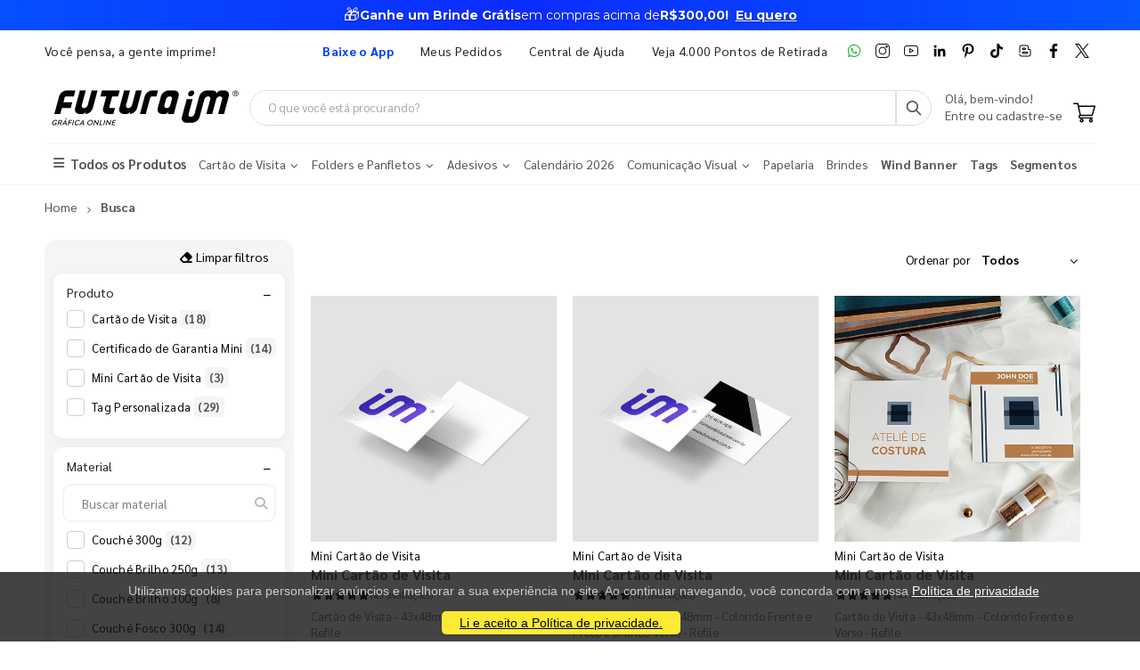

--- FILE ---
content_type: text/html; charset=utf-8
request_url: https://www.futuraim.com.br/busca/?offset=1500&substrato=1103&formato=43x48mm
body_size: 15105
content:
<!DOCTYPE html><html lang=pt><head><meta charset=utf-8><meta name=mobile-web-app-capable content=yes><meta name=apple-mobile-web-app-status-bar-style content=black><link rel="shortcut icon" href=/icones/135/favicon.png type=image/x-icon><link rel=manifest href=/icones/135/manifest.webmanifest><link rel=apple-touch-icon href=/icones/135/apple-touch-icon.png><link rel=apple-touch-icon sizes=57x57 href=/icones/135/apple-touch-icon-57x57.png><link rel=apple-touch-icon sizes=72x72 href=/icones/135/apple-touch-icon-72x72.png><link rel=apple-touch-icon sizes=76x76 href=/icones/135/apple-touch-icon-76x76.png><link rel=apple-touch-icon sizes=114x114 href=/icones/135/apple-touch-icon-114x114.png><link rel=apple-touch-icon sizes=120x120 href=/icones/135/apple-touch-icon-120x120.png><link rel=apple-touch-icon sizes=144x144 href=/icones/135/apple-touch-icon-144x144.png><link rel=apple-touch-icon sizes=152x152 href=/icones/135/apple-touch-icon-152x152.png><link rel=apple-touch-icon sizes=180x180 href=/icones/135/apple-touch-icon-180x180.png><link rel=apple-touch-icon-precomposed sizes=57x57 href=/icones/135/apple-touch-icon-57x57.png><link rel=apple-touch-icon-precomposed sizes=114x114 href=/icones/135/apple-touch-icon-114x114.png><link rel=apple-touch-icon-precomposed sizes=72x72 href=/icones/135/apple-touch-icon-72x72.png><link rel=apple-touch-icon-precomposed sizes=144x144 href=/icones/135/apple-touch-icon-144x144.png><link rel=apple-touch-icon-precomposed sizes=120x120 href=/icones/135/apple-touch-icon-120x120.png><link rel=apple-touch-icon-precomposed sizes=76x76 href=/icones/135/apple-touch-icon-76x76.png><link rel=apple-touch-icon-precomposed sizes=152x152 href=/icones/135/apple-touch-icon-152x152.png><link rel=icon type=image/png href=/icones/135/favicon.png><link rel=icon type=image/svg+xml href=/icones/135/favicon.svg><link rel=icon type=image/png href=/icones/135/favicon-96x96.png sizes=96x96><link rel=icon type=image/png href=/icones/135/favicon-128.png sizes=128x128><link rel=icon type=image/png href=/icones/135/favicon-196x196.png sizes=196x196><link rel=icon type=image/png sizes=192x192 href=/icones/135/android-icon-192x192.png><meta name=application-name content=FuturaIM><meta name=theme-color content=#ffffff><meta name=msapplication-TileColor content=#FFF><meta name=msapplication-TileImage content=/icones/135/mstile-144x144.png><meta name=msapplication-square70x70logo content=/icones/135/mstile-70x70.png><meta name=msapplication-square150x150logo content=/icones/135/mstile-150x150.png><meta name=msapplication-wide310x150logo content=/icones/135/mstile-310x150.png><meta name=msapplication-square310x310logo content=/icones/135/mstile-310x310.png><title>Busca | Gr&#xE1;fica Online &#xE9; FuturaIM</title><link rel=canonical href=https://www.futuraim.com.br/busca><script async src="https://www.googletagmanager.com/gtag/js?id=G-7G7F2NL3F2"></script><script>window.dataLayer=window.dataLayer||[];function gtag(){dataLayer.push(arguments);}
gtag('js',new Date());gtag('config','G-7G7F2NL3F2');</script><script>(function(w,d,s,l,i){w[l]=w[l]||[];w[l].push({'gtm.start':new Date().getTime(),event:'gtm.js'});var f=d.getElementsByTagName(s)[0],j=d.createElement(s),dl=l!='dataLayer'?'&l='+l:'';j.async=true;j.src='https://www.googletagmanager.com/gtm.js?id='+i+dl;f.parentNode.insertBefore(j,f);})(window,document,'script','dataLayer','GTM-NMLTFRS');</script><script>(function(w,d,t,r,u){var f,n,i;w[u]=w[u]||[],f=function(){var o={ti:"148013443"};o.q=w[u],w[u]=new UET(o),w[u].push("pageLoad")},n=d.createElement(t),n.src=r,n.async=1,n.onload=n.onreadystatechange=function(){var s=this.readyState;s&&s!=="loaded"&&s!=="complete"||(f(),n.onload=n.onreadystatechange=null)},i=d.getElementsByTagName(t)[0],i.parentNode.insertBefore(n,i)})(window,document,"script","//bat.bing.com/bat.js","uetq");</script><link rel=preconnect href=https://fonts.googleapis.com><link rel=preconnect href=https://fonts.gstatic.com crossorigin><link href="https://fonts.googleapis.com/css?family=Sarabun:400,700&amp;display=swap" rel=stylesheet><link rel=stylesheet href=https://cdnjs.cloudflare.com/ajax/libs/font-awesome/6.4.0/css/all.min.css integrity="sha512-iecdLmaskl7CVkqkXNQ/ZH/XLlvWZOJyj7Yy7tcenmpD1ypASozpmT/E0iPtmFIB46ZmdtAc9eNBvH0H/ZpiBw==" crossorigin=anonymous referrerpolicy=no-referrer><link rel=stylesheet href=https://cdn.jsdelivr.net/npm/bootstrap@4.4.1/dist/css/bootstrap.min.css integrity=sha384-Vkoo8x4CGsO3+Hhxv8T/Q5PaXtkKtu6ug5TOeNV6gBiFeWPGFN9MuhOf23Q9Ifjh crossorigin=anonymous><link rel=stylesheet href=/lib/jquery-toast-plugin/jquery.toast.min.css><link rel=stylesheet href="/assets/css/site-fut.min.css?v=YSuDtez2j1Z2_gS6PzF6FmLBkmPxwwUPE4MUvUU_ANw"><link rel=stylesheet href="/css/busca.css?v=ltRJR_ZZspk5KPBCNd1RxNke7ralvmtA6E2DyuEc3ZU"><meta name=viewport content="width=device-width, initial-scale=1"><meta name=format-detection content="telephone=no"><meta name=description content="A FuturaIM é a gráfica parceira que está focada nas grandes tendências do mercado gráfico com o intuito de suprir as principais necessidades de seus cliente."><meta property=og:url content=https://www.futuraim.com.br><meta property=og:title content=Busca><meta property=og:description content="A FuturaIM é a gráfica parceira que está focada nas grandes tendências do mercado gráfico com o intuito de suprir as principais necessidades de seus cliente."><meta property=og:image content=https://wbl.blob.core.windows.net/public/logo-futuraim.svg><meta property=og:image:alt content="Logo FuturaIM Gráfica Online IMbatível"><meta property=og:type content=product><meta name=robots content=index><meta name=googlebot content=index><meta name=kdt:page><script>!function(f,b,e,v,n,t,s){if(f.fbq)return;n=f.fbq=function(){n.callMethod?n.callMethod.apply(n,arguments):n.queue.push(arguments)};if(!f._fbq)f._fbq=n;n.push=n;n.loaded=!0;n.version='2.0';n.queue=[];t=b.createElement(e);t.async=!0;t.src=v;s=b.getElementsByTagName(e)[0];s.parentNode.insertBefore(t,s)}(window,document,'script','https://connect.facebook.net/en_US/fbevents.js');</script><body><script src=//cdn.pn.vg/sites/e24d53ff-5641-4c46-b308-59a2dc13519e.js async></script><noscript><iframe src="https://www.googletagmanager.com/ns.html?id=GTM-NMLTFRS" height=0 width=0 style=display:none;visibility:hidden title="Google Tag Manager"></iframe></noscript><div class=page-wrapper><div class=alerta-home><link href="https://fonts.googleapis.com/css2?family=Montserrat:wght@400;700&amp;display=swap" rel=stylesheet><style>.topo-destaque{height:34px;overflow:hidden;font-family:'Montserrat',sans-serif;text-align:center;position:relative;font-size:14px}.topo-slide{height:34px;display:flex;justify-content:center;align-items:center;gap:6px;white-space:nowrap;color:#ffffff;background:linear-gradient( 270deg,#00b3ff,#55ccff,#1aa7ff,#007aff,#0b2cff,#007aff,#1aa7ff,#55ccff,#00b3ff );background-size:800% 800%;animation:gradientMove 10s ease infinite}.topo-slide .emoji{font-size:18px;line-height:1;display:inline-flex;align-items:center}.topo-slide .text{display:flex;align-items:center;gap:4px}.topo-slide,.topo-slide a,.topo-slide b,.topo-slide span{text-shadow:0 1px 2px rgba(0,0,0,.4)}.cta-link{font-size:14px !important;font-weight:700;color:inherit;text-decoration:underline;text-underline-offset:2px;margin-left:8px}.cta-link:hover,.cta-link:focus,.cta-link:active,.cta-link:visited{color:inherit}.topo-slide b{font-weight:700}@keyframes gradientMove{0%{background-position:0 50%}50%{background-position:100% 50%}100%{background-position:0 50%}}</style><div class=topo-destaque><div class=topo-slide><span class=emoji aria-hidden=true>🎁</span><div class=text><b>Ganhe um Brinde Grátis</b> <span>em compras acima de</span> <b>R$300,00!</b> <a href=https://www.futuraim.com.br/lp/brinde-gratis class=cta-link>Eu quero</a></div></div></div></div><header class=header id=header-main><div class=header-top><div class=container><div class="header-left d-none d-sm-block"><p class=top-message>Você pensa, a gente imprime!</div><div class="header-right header-dropdowns ml-0 ml-sm-auto w-sm-100"><div class="header-dropdown dropdown-expanded d-none d-lg-block mr-4"><a href=#>Links</a><div class=header-menu><ul><li><a href=/baixe-o-app name=popover data-img=https://wbl.blob.core.windows.net/img/apps/qrcode_app_futuraim.jpg> <span style=color:#0037ff class=font-weight-bold> Baixe o App </span> </a><li><a href=/meus-pedidos>Meus Pedidos </a><li><a href=/duvidas-frequentes rel=noopener target=_blank title="Central de Ajuda">Central de Ajuda</a><li><a href=/balcoes-de-retirada target=_blank>Veja 4.000 Pontos de Retirada</a></ul></div></div><div class="social-icons icons-social"><a href=https://wa.me/551146747676 rel=noopener class="social-icon social-whatsapp icon-header" target=_blank title=WhatsApp> <img src=https://wbl.blob.core.windows.net/public/icon-whatsapp.png class=whatsapp width=16 height=16 alt=WhatsApp title=WhatsApp> </a> <a href="https://www.instagram.com/graficafuturaim/" rel=noopener class="social-icon social-instagram icon-header" target=_blank title=Instagram> <img src=https://wbl.blob.core.windows.net/public/icon-instagram.png width=16 height=16 alt=Instagram title=Instagram> </a> <a href=https://www.youtube.com/channel/UChH0fU0eh25bTluG6Npi8ZQ rel=noopener class="social-icon social-youtube icon-header" target=_blank title=YouTube> <img src=https://wbl.blob.core.windows.net/public/icon-youtube.png width=16 height=16 alt=Youtube title=YouTube> </a> <a href="https://www.linkedin.com/company/futura-imbativel/" rel=noopener class="social-icon social-linkedin icon-header" target=_blank title=LinkedIn> <img src=https://wbl.blob.core.windows.net/public/icon-linkedin.png width=16 height=16 alt=Linkedin title=LinkedIn> </a> <a href="https://br.pinterest.com/graficafuturaim/" rel=noopener class="social-icon social-pinterest icon-header" target=_blank title=Pinterest> <img src=https://wbl.blob.core.windows.net/public/icon-pinterest.png width=16 height=16 alt=Pinterest title=Pinterest> </a> <a href=https://www.tiktok.com/@graficafuturaim rel=noopener class="social-icon social-tiktok icon-header" target=_blank title=TikTok> <img src=https://wbl.blob.core.windows.net/public/icon-tik-tok.png width=16 height=16 alt=TikTok title=TikTok> </a> <a href=/blog class="social-icon social-blog icon-header" target=_blank title=Blog> <img src=https://wbl.blob.core.windows.net/public/icon-blog.png width=16 height=16 alt=Blog title=Blog> </a> <a href=https://www.facebook.com/graficafuturaim rel=noopener class="social-icon social-facebook icon-header" target=_blank title=Facebook> <img src=https://wbl.blob.core.windows.net/public/icon-facebook.png width=16 height=16 alt=Facebook title=Facebook> </a> <a href=https://twitter.com/graficafuturaim rel=noopener class="social-icon social-twitter icon-header" target=_blank title=Twitter> <img src=https://wbl.blob.core.windows.net/public/icon-twitter.png width=16 height=16 alt=Twitter title=Twitter> </a></div></div></div></div><div class=header-middle id=header-middle><div class=container><div class="header-left w-auto pl-0"><button class="mobile-menu-toggler text-primary mr-2" type=button title=Menu> <i class=icon-menu></i> </button> <a href="/" class=logo-fut> <img src=https://wbl.blob.core.windows.net/public/logo-futuraim.svg width=220 height=70 alt="Logo FuturaIM" title="Logo FuturaIM"> </a></div><div class="header-middle w-lg-max pr-4"><div class="header-icon header-icon header-search header-search-inline header-search-category w-lg-max"><a href=# class=search-toggle role=button title=Buscar> <i class=icon-search-3></i> </a><div class=header-search-wrapper><input type=search class=form-control name=input-query id=input-query placeholder="O que você está procurando?" required> <button class="btn icon-search-3 p-0" type=submit id=btn_search name=Buscar aria-label=Busca></button></div><div class=box-query><div class=row><div class="col-md-12 w-100"><div id=loader-busca class=bounce-loader><div class=bounce1></div><div class=bounce2></div><div class=bounce3></div></div></div></div><div id=box-result-pesquisa></div><div id=termos-mais-buscados-container></div></div></div></div><div class="header-right w-auto align-items-end"><div nao-autenticado class="header-icon p-0 pb-1"><div class="login-box-content d-block"><span class=text-body> Olá, bem-vindo! </span><p><a href=/login> <span class=text-body> Entre ou cadastre-se </span> </a></div></div><div class="dropdown cart-dropdown"><a href=/carrinho class="dropdown-toggle dropdown-arrow d-flex pb-1" aria-haspopup=true aria-expanded=false data-display=static aria-label=Carrinho> <img src=https://wbl.blob.core.windows.net/public/icon-carrinho.svg width=25 height=25 alt=Carrinho title=Carrinho> <span id=cart_count class="cart-count badge-circle d-none">0</span> </a></div></div></div></div><div class=header-bottom><div class=container><nav class=menu-novo><ul><li class=departamento-menu><a href=# data-id=-2 class=all-departamentos> <span> <i class="fas fa-bars" aria-hidden=true></i> Todos os Produtos </span> </a><div class="menu-novo-items todos" data-id=-2></div><li class=departamento-menu><a href=# data-id=1 class=departamentos> <span> Cart&#xE3;o de Visita <i class="fas fa-chevron-down" aria-hidden=true></i> </span> </a><div class=menu-novo-items data-id=1></div><li class=departamento-menu><a href=# data-id=2 class=departamentos> <span> Folders e Panfletos <i class="fas fa-chevron-down" aria-hidden=true></i> </span> </a><div class=menu-novo-items data-id=2></div><li class=departamento-menu><a href=# data-id=3 class=departamentos> <span> Adesivos <i class="fas fa-chevron-down" aria-hidden=true></i> </span> </a><div class=menu-novo-items data-id=3></div><li class=departamento-menu><a href=/lp/calendario-2026 data-id=4> <span> Calend&#xE1;rio 2026 </span> </a><div class=menu-novo-items data-id=4></div><li class=departamento-menu><a href=# data-id=13 class=departamentos> <span> Comunica&#xE7;&#xE3;o Visual <i class="fas fa-chevron-down" aria-hidden=true></i> </span> </a><div class=menu-novo-items data-id=13></div><li class=departamento-menu><a href=/papelaria-personalizada data-id=11> <span> Papelaria </span> </a><div class=menu-novo-items data-id=11></div><li class=departamento-menu><a href=/brindes data-id=5> <span> Brindes </span> </a><div class=menu-novo-items data-id=5></div><li class=departamento-menu><a href=/wind-banner> <span class=font-weight-bold> Wind Banner </span> </a><li class=departamento-menu><a href=/lp/tag-personalizada> <span class=font-weight-bold> Tags </span> </a><li class=departamento-menu><a href=/lp/segmentos> <span class=font-weight-bold> Segmentos </span> </a></ul></nav></div></div></header><div id=box-modal></div><main class=main><div class=container><nav aria-label=breadcrumb class=breadcrumb-nav><ol class=breadcrumb itemscope itemtype=https://schema.org/BreadcrumbList><li class=breadcrumb-item itemprop=itemListElement itemscope itemtype=https://schema.org/ListItem><a href="/" title=Home itemprop=item> <span itemprop=name>Home</span> </a><meta itemprop=position content=1><li class="breadcrumb-item active" aria-current=page itemprop=itemListElement itemscope itemtype=https://schema.org/ListItem><span itemprop=name>Busca</span><meta itemprop=position content=2></ol></nav></div><div class="container mt-1"><section class=p-0><div id=container-busca style=position:relative><div class=busca-overlay-loading style=display:none><img src=https://wbl.blob.core.windows.net/img/images/logo_futura_icone_loop_animado.gif alt=Carregando... class=busca-logo-spinner><p class=busca-loading-text>Carregando...</div><form id=form-filtros method=get action=/busca><input type=hidden name=page id=pagina-atual value=1> <input type=hidden name=top value=500><div class=row><div class=backdrop-filtros></div><button class="btn btn-primary d-md-none mb-1 btn-sm" type=button id=btn-abrir-filtros> <i class="fa fa-sliders"></i> Filtros </button><aside id=aside-filtros class="col-12 col-md-3 d-none d-md-block"><div id=filtros-aside><div class="mb-1 d-flex justify-content-end"><button type=button id=btn-limpar-todos-filtros class="btn btn-sm btn-link" style=font-size:1em> <i class="fa fa-eraser me-1"></i> Limpar filtros </button></div><div class="filtro-card rounded mb-1"><div class="d-flex justify-content-between align-items-center px-2"><span class=filtro-title>Produto</span><div class="d-flex align-items-center"><button type=button class="btn btn-link p-0 filtro-toggle ms-2" aria-expanded=true aria-controls=filtro-nome title="Expandir/recolher filtro Produto"> <span class=toggle-icon>−</span> </button></div></div><div id=filtro-nome class="filtro-body pb-1 show mt-1"><ul class="filtro-checkbox-list filtro-opcoes-scroll"><li class="filtro-checkbox-container filtro-item" data-filtro-id=filtro-nome data-label="cartão de visita"><input type=checkbox id=filtro-nome-cartão-de-visita class=filtro-checkbox-input name=Nome value="Cartão de Visita"> <label for=filtro-nome-cartão-de-visita class=filtro-checkbox-label> Cart&#xE3;o de Visita <span class=span-count>(18)</span> </label><li class="filtro-checkbox-container filtro-item" data-filtro-id=filtro-nome data-label="certificado de garantia mini"><input type=checkbox id=filtro-nome-certificado-de-garantia-mini class=filtro-checkbox-input name=Nome value="Certificado de Garantia Mini"> <label for=filtro-nome-certificado-de-garantia-mini class=filtro-checkbox-label> Certificado de Garantia Mini <span class=span-count>(14)</span> </label><li class="filtro-checkbox-container filtro-item" data-filtro-id=filtro-nome data-label="mini cartão de visita"><input type=checkbox id=filtro-nome-mini-cartão-de-visita class=filtro-checkbox-input name=Nome value="Mini Cartão de Visita"> <label for=filtro-nome-mini-cartão-de-visita class=filtro-checkbox-label> Mini Cart&#xE3;o de Visita <span class=span-count>(3)</span> </label><li class="filtro-checkbox-container filtro-item" data-filtro-id=filtro-nome data-label="tag personalizada"><input type=checkbox id=filtro-nome-tag-personalizada class=filtro-checkbox-input name=Nome value="Tag Personalizada"> <label for=filtro-nome-tag-personalizada class=filtro-checkbox-label> Tag Personalizada <span class=span-count>(29)</span> </label></ul></div></div><div class="filtro-card rounded mb-1"><div class="d-flex justify-content-between align-items-center px-2"><span class=filtro-title>Material</span><div class="d-flex align-items-center"><button type=button class="btn btn-link p-0 filtro-toggle ms-2" aria-expanded=true aria-controls=filtro-papel title="Expandir/recolher filtro Material"> <span class=toggle-icon>−</span> </button></div></div><div id=filtro-papel class="filtro-body pb-1 show mt-1"><div class="custom-search mb-1 mt-1"><input type=text class="form-control custom-search-input filtro-busca-input" placeholder="Buscar material" aria-label="Buscar material" data-filtro-id=filtro-papel autocomplete=off> <span class=custom-search-icon> <i class="fa fa-search"></i> </span></div><ul class="filtro-checkbox-list filtro-opcoes-scroll"><li class="filtro-checkbox-container filtro-item" data-filtro-id=filtro-papel data-label="couché 300g"><input type=checkbox id=filtro-papel-couché-300g class=filtro-checkbox-input name=Papel value="Couché 300g"> <label for=filtro-papel-couché-300g class=filtro-checkbox-label> Couch&#xE9; 300g <span class=span-count>(12)</span> </label><li class="filtro-checkbox-container filtro-item" data-filtro-id=filtro-papel data-label="couché brilho 250g"><input type=checkbox id=filtro-papel-couché-brilho-250g class=filtro-checkbox-input name=Papel value="Couché Brilho 250g"> <label for=filtro-papel-couché-brilho-250g class=filtro-checkbox-label> Couch&#xE9; Brilho 250g <span class=span-count>(13)</span> </label><li class="filtro-checkbox-container filtro-item" data-filtro-id=filtro-papel data-label="couché brilho 300g"><input type=checkbox id=filtro-papel-couché-brilho-300g class=filtro-checkbox-input name=Papel value="Couché Brilho 300g"> <label for=filtro-papel-couché-brilho-300g class=filtro-checkbox-label> Couch&#xE9; Brilho 300g <span class=span-count>(8)</span> </label><li class="filtro-checkbox-container filtro-item" data-filtro-id=filtro-papel data-label="couché fosco 300g"><input type=checkbox id=filtro-papel-couché-fosco-300g class=filtro-checkbox-input name=Papel value="Couché Fosco 300g"> <label for=filtro-papel-couché-fosco-300g class=filtro-checkbox-label> Couch&#xE9; Fosco 300g <span class=span-count>(14)</span> </label><li class="filtro-checkbox-container filtro-item" data-filtro-id=filtro-papel data-label="couché fosco 600g"><input type=checkbox id=filtro-papel-couché-fosco-600g class=filtro-checkbox-input name=Papel value="Couché Fosco 600g"> <label for=filtro-papel-couché-fosco-600g class=filtro-checkbox-label> Couch&#xE9; Fosco 600g <span class=span-count>(4)</span> </label><li class="filtro-checkbox-container filtro-item" data-filtro-id=filtro-papel data-label="kraft 280g"><input type=checkbox id=filtro-papel-kraft-280g class=filtro-checkbox-input name=Papel value="Kraft 280g"> <label for=filtro-papel-kraft-280g class=filtro-checkbox-label> Kraft 280g <span class=span-count>(6)</span> </label><li class="filtro-checkbox-container filtro-item" data-filtro-id=filtro-papel data-label="papel metalizado frente 250g"><input type=checkbox id=filtro-papel-papel-metalizado-frente-250g class=filtro-checkbox-input name=Papel value="Papel Metalizado Frente 250g"> <label for=filtro-papel-papel-metalizado-frente-250g class=filtro-checkbox-label> Papel Metalizado Frente 250g <span class=span-count>(1)</span> </label><li class="filtro-checkbox-container filtro-item" data-filtro-id=filtro-papel data-label="perolizado 250g"><input type=checkbox id=filtro-papel-perolizado-250g class=filtro-checkbox-input name=Papel value="Perolizado 250g"> <label for=filtro-papel-perolizado-250g class=filtro-checkbox-label> Perolizado 250g <span class=span-count>(2)</span> </label><li class="filtro-checkbox-container filtro-item" data-filtro-id=filtro-papel data-label="reciclato 240g"><input type=checkbox id=filtro-papel-reciclato-240g class=filtro-checkbox-input name=Papel value="Reciclato 240g"> <label for=filtro-papel-reciclato-240g class=filtro-checkbox-label> Reciclato 240g <span class=span-count>(4)</span> </label></ul></div></div><div class="filtro-card rounded mb-1"><div class="d-flex justify-content-between align-items-center px-2"><span class=filtro-title>Cor</span><div class="d-flex align-items-center"><button type=button class="btn btn-link p-0 filtro-toggle ms-2" aria-expanded=true aria-controls=filtro-cor title="Expandir/recolher filtro Cor"> <span class=toggle-icon>−</span> </button></div></div><div id=filtro-cor class="filtro-body pb-1 show mt-1"><ul class="filtro-checkbox-list filtro-opcoes-scroll"><li class="filtro-checkbox-container filtro-item" data-filtro-id=filtro-cor data-label=1x0><input type=checkbox id=filtro-cor-1x0 class=filtro-checkbox-input name=Cor value=1x0> <label for=filtro-cor-1x0 class=filtro-checkbox-label> 1x0 <span class=span-count>(1)</span> </label><li class="filtro-checkbox-container filtro-item" data-filtro-id=filtro-cor data-label=1x1><input type=checkbox id=filtro-cor-1x1 class=filtro-checkbox-input name=Cor value=1x1> <label for=filtro-cor-1x1 class=filtro-checkbox-label> 1x1 <span class=span-count>(1)</span> </label><li class="filtro-checkbox-container filtro-item" data-filtro-id=filtro-cor data-label=4x0><input type=checkbox id=filtro-cor-4x0 class=filtro-checkbox-input name=Cor value=4x0> <label for=filtro-cor-4x0 class=filtro-checkbox-label> 4x0 <span class=span-count>(25)</span> </label><li class="filtro-checkbox-container filtro-item" data-filtro-id=filtro-cor data-label=4x1><input type=checkbox id=filtro-cor-4x1 class=filtro-checkbox-input name=Cor value=4x1> <label for=filtro-cor-4x1 class=filtro-checkbox-label> 4x1 <span class=span-count>(5)</span> </label><li class="filtro-checkbox-container filtro-item" data-filtro-id=filtro-cor data-label=4x4><input type=checkbox id=filtro-cor-4x4 class=filtro-checkbox-input name=Cor value=4x4> <label for=filtro-cor-4x4 class=filtro-checkbox-label> 4x4 <span class=span-count>(32)</span> </label></ul></div></div><div class="filtro-card rounded mb-1"><div class="d-flex justify-content-between align-items-center px-2"><span class=filtro-title>Formato</span><div class="d-flex align-items-center"><button type=button class="btn btn-link btn-limpar-filtro px-1" data-filtro-id=filtro-formato tabindex=0 title="Limpar filtro Formato" aria-label="Limpar filtro Formato" style=font-size:1.2em;color:#fa5252;text-decoration:none> <i class="fa fa-times-circle"></i> </button> <button type=button class="btn btn-link p-0 filtro-toggle ms-2" aria-expanded=true aria-controls=filtro-formato title="Expandir/recolher filtro Formato"> <span class=toggle-icon>−</span> </button></div></div><div id=filtro-formato class="filtro-body pb-1 show mt-1"><ul class="filtro-checkbox-list filtro-opcoes-scroll"><li class="filtro-checkbox-container filtro-item" data-filtro-id=filtro-formato data-label=43x48mm><input type=checkbox id=filtro-formato-43x48mm class=filtro-checkbox-input name=Formato value=43x48mm checked> <label for=filtro-formato-43x48mm class=filtro-checkbox-label> 43x48mm <span class=span-count>(64)</span> </label></ul></div></div><div class="filtro-card rounded mb-1"><div class="d-flex justify-content-between align-items-center px-2"><span class=filtro-title>Cobertura</span><div class="d-flex align-items-center"><button type=button class="btn btn-link p-0 filtro-toggle ms-2" aria-expanded=true aria-controls=filtro-cobertura title="Expandir/recolher filtro Cobertura"> <span class=toggle-icon>−</span> </button></div></div><div id=filtro-cobertura class="filtro-body pb-1 show mt-1"><div class="custom-search mb-1 mt-1"><input type=text class="form-control custom-search-input filtro-busca-input" placeholder="Buscar cobertura" aria-label="Buscar cobertura" data-filtro-id=filtro-cobertura autocomplete=off> <span class=custom-search-icon> <i class="fa fa-search"></i> </span></div><ul class="filtro-checkbox-list filtro-opcoes-scroll"><li class="filtro-checkbox-container filtro-item" data-filtro-id=filtro-cobertura data-label="laminação fosca e verniz localizado frente e verso"><input type=checkbox id=filtro-cobertura-laminação-fosca-e-verniz-localizado-frente-e-verso class=filtro-checkbox-input name=Cobertura value="Laminação Fosca e Verniz Localizado Frente e Verso"> <label for=filtro-cobertura-laminação-fosca-e-verniz-localizado-frente-e-verso class=filtro-checkbox-label> Lamina&#xE7;&#xE3;o Fosca e Verniz Localizado Frente e Verso <span class=span-count>(5)</span> </label><li class="filtro-checkbox-container filtro-item" data-filtro-id=filtro-cobertura data-label="laminação fosca frente e verso"><input type=checkbox id=filtro-cobertura-laminação-fosca-frente-e-verso class=filtro-checkbox-input name=Cobertura value="Laminação Fosca Frente e Verso"> <label for=filtro-cobertura-laminação-fosca-frente-e-verso class=filtro-checkbox-label> Lamina&#xE7;&#xE3;o Fosca Frente e Verso <span class=span-count>(1)</span> </label><li class="filtro-checkbox-container filtro-item" data-filtro-id=filtro-cobertura data-label="laminação holográfica"><input type=checkbox id=filtro-cobertura-laminação-holográfica class=filtro-checkbox-input name=Cobertura value="Laminação Holográfica"> <label for=filtro-cobertura-laminação-holográfica class=filtro-checkbox-label> Lamina&#xE7;&#xE3;o Hologr&#xE1;fica <span class=span-count>(2)</span> </label><li class="filtro-checkbox-container filtro-item" data-filtro-id=filtro-cobertura data-label="laminação soft touch e hot stamping dourado frente"><input type=checkbox id=filtro-cobertura-laminação-soft-touch-e-hot-stamping-dourado-frente class=filtro-checkbox-input name=Cobertura value="Laminação Soft Touch e Hot Stamping Dourado Frente"> <label for=filtro-cobertura-laminação-soft-touch-e-hot-stamping-dourado-frente class=filtro-checkbox-label> Lamina&#xE7;&#xE3;o Soft Touch e Hot Stamping Dourado Frente <span class=span-count>(3)</span> </label><li class="filtro-checkbox-container filtro-item" data-filtro-id=filtro-cobertura data-label="laminação soft touch e hot stamping dourado frente e verso"><input type=checkbox id=filtro-cobertura-laminação-soft-touch-e-hot-stamping-dourado-frente-e-verso class=filtro-checkbox-input name=Cobertura value="Laminação Soft Touch e Hot Stamping Dourado Frente e Verso"> <label for=filtro-cobertura-laminação-soft-touch-e-hot-stamping-dourado-frente-e-verso class=filtro-checkbox-label> Lamina&#xE7;&#xE3;o Soft Touch e Hot Stamping Dourado Frente e Verso <span class=span-count>(1)</span> </label><li class="filtro-checkbox-container filtro-item" data-filtro-id=filtro-cobertura data-label="laminação soft touch e hot stamping ouro light frente"><input type=checkbox id=filtro-cobertura-laminação-soft-touch-e-hot-stamping-ouro-light-frente class=filtro-checkbox-input name=Cobertura value="Laminação Soft Touch e Hot Stamping Ouro Light Frente"> <label for=filtro-cobertura-laminação-soft-touch-e-hot-stamping-ouro-light-frente class=filtro-checkbox-label> Lamina&#xE7;&#xE3;o Soft Touch e Hot Stamping Ouro Light Frente <span class=span-count>(3)</span> </label><li class="filtro-checkbox-container filtro-item" data-filtro-id=filtro-cobertura data-label="laminação soft touch e hot stamping ouro light frente e verso"><input type=checkbox id=filtro-cobertura-laminação-soft-touch-e-hot-stamping-ouro-light-frente-e-verso class=filtro-checkbox-input name=Cobertura value="Laminação Soft Touch e Hot Stamping Ouro Light Frente e Verso"> <label for=filtro-cobertura-laminação-soft-touch-e-hot-stamping-ouro-light-frente-e-verso class=filtro-checkbox-label> Lamina&#xE7;&#xE3;o Soft Touch e Hot Stamping Ouro Light Frente e Verso <span class=span-count>(1)</span> </label><li class="filtro-checkbox-container filtro-item" data-filtro-id=filtro-cobertura data-label="laminação soft touch e hot stamping prata frente"><input type=checkbox id=filtro-cobertura-laminação-soft-touch-e-hot-stamping-prata-frente class=filtro-checkbox-input name=Cobertura value="Laminação Soft Touch e Hot Stamping Prata Frente"> <label for=filtro-cobertura-laminação-soft-touch-e-hot-stamping-prata-frente class=filtro-checkbox-label> Lamina&#xE7;&#xE3;o Soft Touch e Hot Stamping Prata Frente <span class=span-count>(3)</span> </label><li class="filtro-checkbox-container filtro-item" data-filtro-id=filtro-cobertura data-label="laminação soft touch e hot stamping prata frente e verso"><input type=checkbox id=filtro-cobertura-laminação-soft-touch-e-hot-stamping-prata-frente-e-verso class=filtro-checkbox-input name=Cobertura value="Laminação Soft Touch e Hot Stamping Prata Frente e Verso"> <label for=filtro-cobertura-laminação-soft-touch-e-hot-stamping-prata-frente-e-verso class=filtro-checkbox-label> Lamina&#xE7;&#xE3;o Soft Touch e Hot Stamping Prata Frente e Verso <span class=span-count>(1)</span> </label><li class="filtro-checkbox-container filtro-item" data-filtro-id=filtro-cobertura data-label="sem enobrecimento"><input type=checkbox id=filtro-cobertura-sem-enobrecimento class=filtro-checkbox-input name=Cobertura value="Sem Enobrecimento"> <label for=filtro-cobertura-sem-enobrecimento class=filtro-checkbox-label> Sem Enobrecimento <span class=span-count>(23)</span> </label><li class="filtro-checkbox-container filtro-item" data-filtro-id=filtro-cobertura data-label="verniz localizado frente"><input type=checkbox id=filtro-cobertura-verniz-localizado-frente class=filtro-checkbox-input name=Cobertura value="Verniz Localizado Frente"> <label for=filtro-cobertura-verniz-localizado-frente class=filtro-checkbox-label> Verniz Localizado Frente <span class=span-count>(4)</span> </label><li class="filtro-checkbox-container filtro-item" data-filtro-id=filtro-cobertura data-label="verniz total brilho frente"><input type=checkbox id=filtro-cobertura-verniz-total-brilho-frente class=filtro-checkbox-input name=Cobertura value="Verniz Total Brilho Frente"> <label for=filtro-cobertura-verniz-total-brilho-frente class=filtro-checkbox-label> Verniz Total Brilho Frente <span class=span-count>(15)</span> </label><li class="filtro-checkbox-container filtro-item" data-filtro-id=filtro-cobertura data-label="verniz total brilho frente e verso"><input type=checkbox id=filtro-cobertura-verniz-total-brilho-frente-e-verso class=filtro-checkbox-input name=Cobertura value="Verniz Total Brilho Frente e Verso"> <label for=filtro-cobertura-verniz-total-brilho-frente-e-verso class=filtro-checkbox-label> Verniz Total Brilho Frente e Verso <span class=span-count>(2)</span> </label></ul></div></div><div class="filtro-card rounded mb-1"><div class="d-flex justify-content-between align-items-center px-2"><span class=filtro-title>Acabamento</span><div class="d-flex align-items-center"><button type=button class="btn btn-link p-0 filtro-toggle ms-2" aria-expanded=true aria-controls=filtro-acabamento title="Expandir/recolher filtro Acabamento"> <span class=toggle-icon>−</span> </button></div></div><div id=filtro-acabamento class="filtro-body pb-1 show mt-1"><ul class="filtro-checkbox-list filtro-opcoes-scroll"><li class="filtro-checkbox-container filtro-item" data-filtro-id=filtro-acabamento data-label="faca padrão"><input type=checkbox id=filtro-acabamento-faca-padrão class=filtro-checkbox-input name=Acabamento value="Faca Padrão"> <label for=filtro-acabamento-faca-padrão class=filtro-checkbox-label> Faca Padr&#xE3;o <span class=span-count>(14)</span> </label><li class="filtro-checkbox-container filtro-item" data-filtro-id=filtro-acabamento data-label="furo 4,7mm"><input type=checkbox id=filtro-acabamento-furo-4,7mm class=filtro-checkbox-input name=Acabamento value="Furo 4,7mm"> <label for=filtro-acabamento-furo-4,7mm class=filtro-checkbox-label> Furo 4,7mm <span class=span-count>(25)</span> </label><li class="filtro-checkbox-container filtro-item" data-filtro-id=filtro-acabamento data-label="furo 4,7mm - empastamento"><input type=checkbox id=filtro-acabamento-furo-4,7mm---empastamento class=filtro-checkbox-input name=Acabamento value="Furo 4,7mm - Empastamento"> <label for=filtro-acabamento-furo-4,7mm---empastamento class=filtro-checkbox-label> Furo 4,7mm - Empastamento <span class=span-count>(4)</span> </label><li class="filtro-checkbox-container filtro-item" data-filtro-id=filtro-acabamento data-label=refile><input type=checkbox id=filtro-acabamento-refile class=filtro-checkbox-input name=Acabamento value=Refile> <label for=filtro-acabamento-refile class=filtro-checkbox-label> Refile <span class=span-count>(21)</span> </label></ul></div></div><div class="filtro-card rounded mb-1"><div class="d-flex justify-content-between align-items-center px-2"><span class=filtro-title>Quantidade</span><div class="d-flex align-items-center"><button type=button class="btn btn-link p-0 filtro-toggle ms-2" aria-expanded=true aria-controls=filtro-quantidade title="Expandir/recolher filtro Quantidade"> <span class=toggle-icon>−</span> </button></div></div><div id=filtro-quantidade class="filtro-body pb-1 show mt-1"><div class="custom-search mb-1 mt-1"><input type=text class="form-control custom-search-input filtro-busca-input" placeholder="Buscar quantidade" aria-label="Buscar quantidade" data-filtro-id=filtro-quantidade autocomplete=off> <span class=custom-search-icon> <i class="fa fa-search"></i> </span></div><ul class="filtro-checkbox-list filtro-opcoes-scroll"><li class="filtro-checkbox-container filtro-item" data-filtro-id=filtro-quantidade data-label=50><input type=checkbox id=filtro-quantidade-50 class=filtro-checkbox-input name=Quantidade value=50> <label for=filtro-quantidade-50 class=filtro-checkbox-label> 50 <span class=span-count>(3)</span> </label><li class="filtro-checkbox-container filtro-item" data-filtro-id=filtro-quantidade data-label=100><input type=checkbox id=filtro-quantidade-100 class=filtro-checkbox-input name=Quantidade value=100> <label for=filtro-quantidade-100 class=filtro-checkbox-label> 100 <span class=span-count>(36)</span> </label><li class="filtro-checkbox-container filtro-item" data-filtro-id=filtro-quantidade data-label=200><input type=checkbox id=filtro-quantidade-200 class=filtro-checkbox-input name=Quantidade value=200> <label for=filtro-quantidade-200 class=filtro-checkbox-label> 200 <span class=span-count>(24)</span> </label><li class="filtro-checkbox-container filtro-item" data-filtro-id=filtro-quantidade data-label=250><input type=checkbox id=filtro-quantidade-250 class=filtro-checkbox-input name=Quantidade value=250> <label for=filtro-quantidade-250 class=filtro-checkbox-label> 250 <span class=span-count>(8)</span> </label><li class="filtro-checkbox-container filtro-item" data-filtro-id=filtro-quantidade data-label=300><input type=checkbox id=filtro-quantidade-300 class=filtro-checkbox-input name=Quantidade value=300> <label for=filtro-quantidade-300 class=filtro-checkbox-label> 300 <span class=span-count>(24)</span> </label><li class="filtro-checkbox-container filtro-item" data-filtro-id=filtro-quantidade data-label=400><input type=checkbox id=filtro-quantidade-400 class=filtro-checkbox-input name=Quantidade value=400> <label for=filtro-quantidade-400 class=filtro-checkbox-label> 400 <span class=span-count>(8)</span> </label><li class="filtro-checkbox-container filtro-item" data-filtro-id=filtro-quantidade data-label=500><input type=checkbox id=filtro-quantidade-500 class=filtro-checkbox-input name=Quantidade value=500> <label for=filtro-quantidade-500 class=filtro-checkbox-label> 500 <span class=span-count>(36)</span> </label><li class="filtro-checkbox-container filtro-item" data-filtro-id=filtro-quantidade data-label=1000><input type=checkbox id=filtro-quantidade-1000 class=filtro-checkbox-input name=Quantidade value=1000> <label for=filtro-quantidade-1000 class=filtro-checkbox-label> 1000 <span class=span-count>(56)</span> </label><li class="filtro-checkbox-container filtro-item" data-filtro-id=filtro-quantidade data-label=2000><input type=checkbox id=filtro-quantidade-2000 class=filtro-checkbox-input name=Quantidade value=2000> <label for=filtro-quantidade-2000 class=filtro-checkbox-label> 2000 <span class=span-count>(34)</span> </label><li class="filtro-checkbox-container filtro-item" data-filtro-id=filtro-quantidade data-label=4000><input type=checkbox id=filtro-quantidade-4000 class=filtro-checkbox-input name=Quantidade value=4000> <label for=filtro-quantidade-4000 class=filtro-checkbox-label> 4000 <span class=span-count>(18)</span> </label><li class="filtro-checkbox-container filtro-item" data-filtro-id=filtro-quantidade data-label=6000><input type=checkbox id=filtro-quantidade-6000 class=filtro-checkbox-input name=Quantidade value=6000> <label for=filtro-quantidade-6000 class=filtro-checkbox-label> 6000 <span class=span-count>(18)</span> </label><li class="filtro-checkbox-container filtro-item" data-filtro-id=filtro-quantidade data-label=10000><input type=checkbox id=filtro-quantidade-10000 class=filtro-checkbox-input name=Quantidade value=10000> <label for=filtro-quantidade-10000 class=filtro-checkbox-label> 10000 <span class=span-count>(24)</span> </label><li class="filtro-checkbox-container filtro-item" data-filtro-id=filtro-quantidade data-label=20000><input type=checkbox id=filtro-quantidade-20000 class=filtro-checkbox-input name=Quantidade value=20000> <label for=filtro-quantidade-20000 class=filtro-checkbox-label> 20000 <span class=span-count>(5)</span> </label></ul></div></div></div></aside><main class="col-12 col-md-9 p-0"><div class="row align-items-center mb-1 px-3 d-none d-md-flex"><div class=col-md-8></div><div class="col-md-4 d-flex align-items-center justify-content-end slc-order"><label for=ordenarPor class="form-label mb-0 me-2">Ordenar por</label><div class="select-custom d-inline-block w-auto mb-0"><select class="form-control form-control-sm mb-0 slc-person" id=ordenarPor name=Ordem onchange=resetarPaginaEEnviar(this)><option value=1 selected>Todos<option value=2>Mais vendidos<option value=3>Menor pre&#xE7;o<option value=4>Maior pre&#xE7;o<option value=5>Mais avaliados</select></div></div></div><div class=cards-busca><div class=card-prod><div class="card-prod-header product-default"><figure><a href="/produto/mini-cartao-de-visita?id=6727"> <img style=height:auto;width:100% loading=lazy alt="Mini Cartão de Visita" width=262 height=262 src=https://wbl.blob.core.windows.net/cdn/135/1000-cartao-de-visita-43x48mm-em-couche-brilho-250g-4x0-verniz-total-brilho-frente-refile-143808.png> </a></figure><div><a href=/mini-cartao-de-visita class=departamento-card>Mini Cartão de Visita</a><h2 class=mb-0><a href="/produto/mini-cartao-de-visita?id=6727" class=nome-produto-galeria title="Mini Cartão de Visita"> Mini Cart&#xE3;o de Visita </a></h2><div class=ratings-container><div class=product-ratings><span class=ratings style=width:97,674416%></span> <span class="tooltiptext tooltip-top">97,674416</span></div></div><span class=small>(43 avaliações)</span> <span class="text-muted text-descricao-galeria" title="Cartão de Visita - 43x48mm - Colorido Frente - Refile">Cart&#xE3;o de Visita - 43x48mm - Colorido Frente - Refile</span></div></div><a class=card-prod-footer href="/produto/mini-cartao-de-visita?id=6727"><div class=price-box><span class=prod-preco> R$ 41,99 </span> <small> / 1.000 unidades </small></div></a></div><div class=card-prod><div class="card-prod-header product-default"><figure><a href="/produto/mini-cartao-de-visita?id=6733"> <img style=height:auto;width:100% loading=lazy alt="Mini Cartão de Visita" width=262 height=262 src=https://wbl.blob.core.windows.net/cdn/135/2000-cartao-de-visita-43x48mm-em-couche-brilho-250g-4x1-verniz-total-brilho-frente-refile-38185.png> </a></figure><div><a href=/mini-cartao-de-visita class=departamento-card>Mini Cartão de Visita</a><h2 class=mb-0><a href="/produto/mini-cartao-de-visita?id=6733" class=nome-produto-galeria title="Mini Cartão de Visita"> Mini Cart&#xE3;o de Visita </a></h2><div class=ratings-container><div class=product-ratings><span class=ratings style=width:97,674416%></span> <span class="tooltiptext tooltip-top">97,674416</span></div></div><span class=small>(43 avaliações)</span> <span class="text-muted text-descricao-galeria" title="Cartão de Visita - 43x48mm - Colorido Frente e Preto e Branco Verso - Refile">Cart&#xE3;o de Visita - 43x48mm - Colorido Frente e Preto e Branco Verso - Refile</span></div></div><a class=card-prod-footer href="/produto/mini-cartao-de-visita?id=6733"><div class=price-box><span class=prod-preco> R$ 57,99 </span> <small> / 2.000 unidades </small></div></a></div><div class=card-prod><div class="card-prod-header product-default"><figure><a href="/produto/mini-cartao-de-visita?id=6737"> <img style=height:auto;width:100% loading=lazy alt="Mini Cartão de Visita" width=262 height=262 src=https://wbl.blob.core.windows.net/cdn/135/1000-cartao-de-visita-43x48mm-em-couche-brilho-250g-4x4-verniz-total-brilho-frente-refile-143836.png> </a></figure><div><a href=/mini-cartao-de-visita class=departamento-card>Mini Cartão de Visita</a><h2 class=mb-0><a href="/produto/mini-cartao-de-visita?id=6737" class=nome-produto-galeria title="Mini Cartão de Visita"> Mini Cart&#xE3;o de Visita </a></h2><div class=ratings-container><div class=product-ratings><span class=ratings style=width:97,674416%></span> <span class="tooltiptext tooltip-top">97,674416</span></div></div><span class=small>(43 avaliações)</span> <span class="text-muted text-descricao-galeria" title="Cartão de Visita - 43x48mm - Colorido Frente e Verso - Refile">Cart&#xE3;o de Visita - 43x48mm - Colorido Frente e Verso - Refile</span></div></div><a class=card-prod-footer href="/produto/mini-cartao-de-visita?id=6737"><div class=price-box><span class=prod-preco> R$ 52,99 </span> <small> / 1.000 unidades </small></div></a></div><div class=card-prod><div class="card-prod-header product-default"><figure><a href="/produto/tag-personalizada?id=47784"> <img style=height:auto;width:100% loading=lazy alt="Tag Personalizada" width=262 height=262 src=https://wbl.blob.core.windows.net/cdn/135/1000-tag-personalizada-43x48mm-em-couche-brilho-250g-4x4-verniz-total-brilho-frente-furo-4mm-124888.png> </a></figure><div><a href=/papelaria-personalizada class=departamento-card>Papelaria Personalizada</a><h2 class=mb-0><a href="/produto/tag-personalizada?id=47784" class=nome-produto-galeria title="Tag Personalizada"> Tag Personalizada </a></h2><div class=ratings-container><div class=product-ratings><span class=ratings style=width:98,5%></span> <span class="tooltiptext tooltip-top">98,5</span></div></div><span class=small>(120 avaliações)</span> <span class="text-muted text-descricao-galeria" title="Tag Personalizada - 43x48mm - Colorido Frente e Verso - Furo 4,7mm">Tag Personalizada - 43x48mm - Colorido Frente e Verso - Furo 4,7mm</span></div></div><a class=card-prod-footer href="/produto/tag-personalizada?id=47784"><div class=price-box><span class=prod-preco> R$ 66,99 </span> <small> / 1.000 unidades </small></div></a></div><div class=card-prod><div class="card-prod-header product-default"><figure><a href="/produto/mini-cartao-de-visita?id=6827"> <img style=height:auto;width:100% loading=lazy alt="Mini Cartão de Visita" width=262 height=262 src=https://wbl.blob.core.windows.net/cdn/135/1000-cartao-de-visita-43x48mm-em-couche-fosco-300g-4x4-laminacao-fosca-e-verniz-localizado-frente-e-verso-refile-27967.png> </a></figure><div><a href=/mini-cartao-de-visita class=departamento-card>Mini Cartão de Visita</a><h2 class=mb-0><a href="/produto/mini-cartao-de-visita?id=6827" class=nome-produto-galeria title="Mini Cartão de Visita"> Mini Cart&#xE3;o de Visita </a></h2><div class=ratings-container><div class=product-ratings><span class=ratings style=width:97,674416%></span> <span class="tooltiptext tooltip-top">97,674416</span></div></div><span class=small>(43 avaliações)</span> <span class="text-muted text-descricao-galeria" title="Cartão de Visita - 43x48mm - Colorido Frente e Verso - Refile">Cart&#xE3;o de Visita - 43x48mm - Colorido Frente e Verso - Refile</span></div></div><a class=card-prod-footer href="/produto/mini-cartao-de-visita?id=6827"><div class=price-box><span class=prod-preco> R$ 88,99 </span> <small> / 1.000 unidades </small></div></a></div><div class=card-prod><div class="card-prod-header product-default"><figure><a href="/produto/tag-personalizada?id=11821"> <img style=height:auto;width:100% loading=lazy alt="Tag Personalizada" width=262 height=262 src=https://wbl.blob.core.windows.net/cdn/135/1000-tag-personalizada-43x48mm-em-couche-brilho-250g-4x1-verniz-total-brilho-frente-furo-4mm-49327.png> </a></figure><div><a href=/papelaria-personalizada class=departamento-card>Papelaria Personalizada</a><h2 class=mb-0><a href="/produto/tag-personalizada?id=11821" class=nome-produto-galeria title="Tag Personalizada"> Tag Personalizada </a></h2><div class=ratings-container><div class=product-ratings><span class=ratings style=width:98,5%></span> <span class="tooltiptext tooltip-top">98,5</span></div></div><span class=small>(120 avaliações)</span> <span class="text-muted text-descricao-galeria" title="Tag Personalizada - 43x48mm - Colorido Frente e Preto e Branco Verso - Furo 4,7mm">Tag Personalizada - 43x48mm - Colorido Frente e Preto e Branco Verso - Furo 4,7mm</span></div></div><a class=card-prod-footer href="/produto/tag-personalizada?id=11821"><div class=price-box><span class=prod-preco> R$ 60,99 </span> <small> / 1.000 unidades </small></div></a></div><div class=card-prod><div class="card-prod-header product-default"><figure><a href="/produto/mini-cartao-de-visita?id=6763"> <img style=height:auto;width:100% loading=lazy alt="Mini Cartão de Visita" width=262 height=262 src=https://wbl.blob.core.windows.net/cdn/135/2000-cartao-de-visita-43x48mm-em-couche-brilho-300g-4x1-verniz-total-brilho-frente-refile-38200.png> </a></figure><div><a href=/mini-cartao-de-visita class=departamento-card>Mini Cartão de Visita</a><h2 class=mb-0><a href="/produto/mini-cartao-de-visita?id=6763" class=nome-produto-galeria title="Mini Cartão de Visita"> Mini Cart&#xE3;o de Visita </a></h2><div class=ratings-container><div class=product-ratings><span class=ratings style=width:97,674416%></span> <span class="tooltiptext tooltip-top">97,674416</span></div></div><span class=small>(43 avaliações)</span> <span class="text-muted text-descricao-galeria" title="Cartão de Visita - 43x48mm - Colorido Frente e Preto e Branco Verso - Refile">Cart&#xE3;o de Visita - 43x48mm - Colorido Frente e Preto e Branco Verso - Refile</span></div></div><a class=card-prod-footer href="/produto/mini-cartao-de-visita?id=6763"><div class=price-box><span class=prod-preco> R$ 66,99 </span> <small> / 2.000 unidades </small></div></a></div><div class=card-prod><div class="card-prod-header product-default"><figure><a href="/produto/tag-personalizada?id=47776"> <img style=height:auto;width:100% loading=lazy alt="Tag Personalizada" width=262 height=262 src=https://wbl.blob.core.windows.net/cdn/135/1000-tag-personalizada-43x48mm-em-couche-brilho-250g-4x0-verniz-total-brilho-frente-furo-4mm-124872.png> </a></figure><div><a href=/papelaria-personalizada class=departamento-card>Papelaria Personalizada</a><h2 class=mb-0><a href="/produto/tag-personalizada?id=47776" class=nome-produto-galeria title="Tag Personalizada"> Tag Personalizada </a></h2><div class=ratings-container><div class=product-ratings><span class=ratings style=width:98,5%></span> <span class="tooltiptext tooltip-top">98,5</span></div></div><span class=small>(120 avaliações)</span> <span class="text-muted text-descricao-galeria" title="Tag Personalizada - 43x48mm - Colorido Frente - Furo 4,7mm">Tag Personalizada - 43x48mm - Colorido Frente - Furo 4,7mm</span></div></div><a class=card-prod-footer href="/produto/tag-personalizada?id=47776"><div class=price-box><span class=prod-preco> R$ 55,99 </span> <small> / 1.000 unidades </small></div></a></div><div class=card-prod><div class="card-prod-header product-default"><figure><a href="/produto/mini-cartao-de-visita?id=6758"> <img style=height:auto;width:100% loading=lazy alt="Mini Cartão de Visita" width=262 height=262 src=https://wbl.blob.core.windows.net/cdn/135/2000-cartao-de-visita-43x48mm-em-couche-brilho-300g-4x0-verniz-total-brilho-frente-refile-38195.png> </a></figure><div><a href=/mini-cartao-de-visita class=departamento-card>Mini Cartão de Visita</a><h2 class=mb-0><a href="/produto/mini-cartao-de-visita?id=6758" class=nome-produto-galeria title="Mini Cartão de Visita"> Mini Cart&#xE3;o de Visita </a></h2><div class=ratings-container><div class=product-ratings><span class=ratings style=width:97,674416%></span> <span class="tooltiptext tooltip-top">97,674416</span></div></div><span class=small>(43 avaliações)</span> <span class="text-muted text-descricao-galeria" title="Cartão de Visita - 43x48mm - Colorido Frente - Refile">Cart&#xE3;o de Visita - 43x48mm - Colorido Frente - Refile</span></div></div><a class=card-prod-footer href="/produto/mini-cartao-de-visita?id=6758"><div class=price-box><span class=prod-preco> R$ 64,99 </span> <small> / 2.000 unidades </small></div></a></div><div class=card-prod><div class="card-prod-header product-default"><figure><a href="/produto/mini-cartao-de-visita?id=6768"> <img style=height:auto;width:100% loading=lazy alt="Mini Cartão de Visita" width=262 height=262 src=https://wbl.blob.core.windows.net/cdn/135/2000-cartao-de-visita-43x48mm-em-couche-brilho-300g-4x4-verniz-total-brilho-frente-refile-38205.png> </a></figure><div><a href=/mini-cartao-de-visita class=departamento-card>Mini Cartão de Visita</a><h2 class=mb-0><a href="/produto/mini-cartao-de-visita?id=6768" class=nome-produto-galeria title="Mini Cartão de Visita"> Mini Cart&#xE3;o de Visita </a></h2><div class=ratings-container><div class=product-ratings><span class=ratings style=width:97,674416%></span> <span class="tooltiptext tooltip-top">97,674416</span></div></div><span class=small>(43 avaliações)</span> <span class="text-muted text-descricao-galeria" title="Cartão de Visita - 43x48mm - Colorido Frente e Verso - Refile">Cart&#xE3;o de Visita - 43x48mm - Colorido Frente e Verso - Refile</span></div></div><a class=card-prod-footer href="/produto/mini-cartao-de-visita?id=6768"><div class=price-box><span class=prod-preco> R$ 71,99 </span> <small> / 2.000 unidades </small></div></a></div><div class=card-prod><div class="card-prod-header product-default"><figure><a href="/produto/mini-cartao-de-visita?id=6812"> <img style=height:auto;width:100% loading=lazy alt="Mini Cartão de Visita" width=262 height=262 src=https://wbl.blob.core.windows.net/cdn/135/1000-cartao-de-visita-43x48mm-em-couche-300g-4x4-verniz-localizado-frente-refile-27977.png> </a></figure><div><a href=/mini-cartao-de-visita class=departamento-card>Mini Cartão de Visita</a><h2 class=mb-0><a href="/produto/mini-cartao-de-visita?id=6812" class=nome-produto-galeria title="Mini Cartão de Visita"> Mini Cart&#xE3;o de Visita </a></h2><div class=ratings-container><div class=product-ratings><span class=ratings style=width:97,674416%></span> <span class="tooltiptext tooltip-top">97,674416</span></div></div><span class=small>(43 avaliações)</span> <span class="text-muted text-descricao-galeria" title="Cartão de Visita - 43x48mm - Colorido Frente e Verso - Refile">Cart&#xE3;o de Visita - 43x48mm - Colorido Frente e Verso - Refile</span></div></div><a class=card-prod-footer href="/produto/mini-cartao-de-visita?id=6812"><div class=price-box><span class=prod-preco> R$ 77,99 </span> <small> / 1.000 unidades </small></div></a></div><div class=card-prod><div class="card-prod-header product-default"><figure><a href="/produto/mini-cartao-de-visita?id=6752"> <img style=height:auto;width:100% loading=lazy alt="Mini Cartão de Visita" width=262 height=262 src=https://wbl.blob.core.windows.net/cdn/135/1000-cartao-de-visita-43x48mm-em-couche-brilho-250g-4x4-verniz-total-brilho-frente-e-verso-refile-27957.png> </a></figure><div><a href=/mini-cartao-de-visita class=departamento-card>Mini Cartão de Visita</a><h2 class=mb-0><a href="/produto/mini-cartao-de-visita?id=6752" class=nome-produto-galeria title="Mini Cartão de Visita"> Mini Cart&#xE3;o de Visita </a></h2><div class=ratings-container><div class=product-ratings><span class=ratings style=width:97,674416%></span> <span class="tooltiptext tooltip-top">97,674416</span></div></div><span class=small>(43 avaliações)</span> <span class="text-muted text-descricao-galeria" title="Cartão de Visita - 43x48mm - Colorido Frente e Verso - Refile">Cart&#xE3;o de Visita - 43x48mm - Colorido Frente e Verso - Refile</span></div></div><a class=card-prod-footer href="/produto/mini-cartao-de-visita?id=6752"><div class=price-box><span class=prod-preco> R$ 75,99 </span> <small> / 1.000 unidades </small></div></a></div><div class=card-prod><div class="card-prod-header product-default"><figure><a href="/produto/tag-personalizada?id=13719"> <img style=height:auto;width:100% loading=lazy alt="Tag Personalizada" width=262 height=262 src=https://wbl.blob.core.windows.net/cdn/135/1000-tag-personalizada-43x48mm-em-couche-fosco-300g-4x4-laminacao-fosca-e-verniz-localizado-frente-e-verso-furo-4mm-43057.png> </a></figure><div><a href=/papelaria-personalizada class=departamento-card>Papelaria Personalizada</a><h2 class=mb-0><a href="/produto/tag-personalizada?id=13719" class=nome-produto-galeria title="Tag Personalizada"> Tag Personalizada </a></h2><div class=ratings-container><div class=product-ratings><span class=ratings style=width:98,5%></span> <span class="tooltiptext tooltip-top">98,5</span></div></div><span class=small>(120 avaliações)</span> <span class="text-muted text-descricao-galeria" title="Tag Personalizada - 43x48mm - Colorido Frente e Verso - Furo 4,7mm">Tag Personalizada - 43x48mm - Colorido Frente e Verso - Furo 4,7mm</span></div></div><a class=card-prod-footer href="/produto/tag-personalizada?id=13719"><div class=price-box><span class=prod-preco> R$ 102,99 </span> <small> / 1.000 unidades </small></div></a></div><div class=card-prod><div class="card-prod-header product-default"><figure><a href="/produto/tag-personalizada?id=48132"> <img style=height:auto;width:100% loading=lazy alt="Tag Personalizada" width=262 height=262 src=https://wbl.blob.core.windows.net/cdn/135/1000-tag-personalizada-43x48mm-em-couche-brilho-300g-4x4-verniz-total-brilho-frente-furo-4mm-125584.png> </a></figure><div><a href=/papelaria-personalizada class=departamento-card>Papelaria Personalizada</a><h2 class=mb-0><a href="/produto/tag-personalizada?id=48132" class=nome-produto-galeria title="Tag Personalizada"> Tag Personalizada </a></h2><div class=ratings-container><div class=product-ratings><span class=ratings style=width:98,5%></span> <span class="tooltiptext tooltip-top">98,5</span></div></div><span class=small>(120 avaliações)</span> <span class="text-muted text-descricao-galeria" title="Tag Personalizada - 43x48mm - Colorido Frente e Verso - Furo 4,7mm">Tag Personalizada - 43x48mm - Colorido Frente e Verso - Furo 4,7mm</span></div></div><a class=card-prod-footer href="/produto/tag-personalizada?id=48132"><div class=price-box><span class=prod-preco> R$ 83,99 </span> <small> / 1.000 unidades </small></div></a></div><div class=card-prod><div class="card-prod-header product-default"><figure><a href="/produto/tag-personalizada?id=13684"> <img style=height:auto;width:100% loading=lazy alt="Tag Personalizada" width=262 height=262 src=https://wbl.blob.core.windows.net/cdn/135/1000-tag-personalizada-43x48mm-em-couche-brilho-300g-4x1-verniz-total-brilho-frente-furo-4mm-43013.png> </a></figure><div><a href=/papelaria-personalizada class=departamento-card>Papelaria Personalizada</a><h2 class=mb-0><a href="/produto/tag-personalizada?id=13684" class=nome-produto-galeria title="Tag Personalizada"> Tag Personalizada </a></h2><div class=ratings-container><div class=product-ratings><span class=ratings style=width:98,5%></span> <span class="tooltiptext tooltip-top">98,5</span></div></div><span class=small>(120 avaliações)</span> <span class="text-muted text-descricao-galeria" title="Tag Personalizada - 43x48mm - Colorido Frente e Preto e Branco Verso - Furo 4,7mm">Tag Personalizada - 43x48mm - Colorido Frente e Preto e Branco Verso - Furo 4,7mm</span></div></div><a class=card-prod-footer href="/produto/tag-personalizada?id=13684"><div class=price-box><span class=prod-preco> R$ 76,99 </span> <small> / 1.000 unidades </small></div></a></div><div class=card-prod><div class="card-prod-header product-default"><figure><a href="/produto/mini-cartao-de-visita?id=27611"> <img style=height:auto;width:100% loading=lazy alt="Mini Cartão de Visita" width=262 height=262 src=https://wbl.blob.core.windows.net/cdn/135/100-mini-cartao-de-visita-43x48mm-em-couche-fosco-300g-4x4-laminacao-soft-touch-e-hot-stamping-dourado-frente-refile-35155.png> </a></figure><div><a href=/mini-cartao-de-visita class=departamento-card>Mini Cartão de Visita</a><h2 class=mb-0><a href="/produto/mini-cartao-de-visita?id=27611" class=nome-produto-galeria title="Mini Cartão de Visita"> Mini Cart&#xE3;o de Visita </a></h2><div class=ratings-container><div class=product-ratings><span class=ratings style=width:97,674416%></span> <span class="tooltiptext tooltip-top">97,674416</span></div></div><span class=small>(43 avaliações)</span> <span class="text-muted text-descricao-galeria" title="Mini Cartão de Visita - 43x48mm - Colorido Frente e Verso - Refile">Mini Cart&#xE3;o de Visita - 43x48mm - Colorido Frente e Verso - Refile</span></div></div><a class=card-prod-footer href="/produto/mini-cartao-de-visita?id=27611"><div class=price-box><span class=prod-preco> R$ 51,99 </span> <small> / 100 unidades </small></div></a></div><div class=card-prod><div class="card-prod-header product-default"><figure><a href="/produto/mini-cartao-de-visita?id=6872"> <img style=height:auto;width:100% loading=lazy alt="Mini Cartão de Visita" width=262 height=262 src=https://wbl.blob.core.windows.net/cdn/135/100-cartao-de-visita-43x48mm-em-couche-300g-4x4-sem-enobrecimento-refile-46287.png> </a></figure><div><a href=/mini-cartao-de-visita class=departamento-card>Mini Cartão de Visita</a><h2 class=mb-0><a href="/produto/mini-cartao-de-visita?id=6872" class=nome-produto-galeria title="Mini Cartão de Visita"> Mini Cart&#xE3;o de Visita </a></h2><div class=ratings-container><div class=product-ratings><span class=ratings style=width:97,674416%></span> <span class="tooltiptext tooltip-top">97,674416</span></div></div><span class=small>(43 avaliações)</span> <span class="text-muted text-descricao-galeria" title="Cartão de Visita - 43x48mm - Colorido Frente e Verso - Refile">Cart&#xE3;o de Visita - 43x48mm - Colorido Frente e Verso - Refile</span></div></div><a class=card-prod-footer href="/produto/mini-cartao-de-visita?id=6872"><div class=price-box><span class=prod-preco> R$ 37,99 </span> <small> / 100 unidades </small></div></a></div><div class=card-prod><div class="card-prod-header product-default"><figure><a href="/produto/mini-cartao-de-visita?id=6743"> <img style=height:auto;width:100% loading=lazy alt="Mini Cartão de Visita" width=262 height=262 src=https://wbl.blob.core.windows.net/cdn/135/2000-cartao-de-visita-43x48mm-em-couche-brilho-250g-4x0-verniz-total-brilho-frente-e-verso-refile-27948.png> </a></figure><div><a href=/mini-cartao-de-visita class=departamento-card>Mini Cartão de Visita</a><h2 class=mb-0><a href="/produto/mini-cartao-de-visita?id=6743" class=nome-produto-galeria title="Mini Cartão de Visita"> Mini Cart&#xE3;o de Visita </a></h2><div class=ratings-container><div class=product-ratings><span class=ratings style=width:97,674416%></span> <span class="tooltiptext tooltip-top">97,674416</span></div></div><span class=small>(43 avaliações)</span> <span class="text-muted text-descricao-galeria" title="Cartão de Visita - 43x48mm - Colorido Frente - Refile">Cart&#xE3;o de Visita - 43x48mm - Colorido Frente - Refile</span></div></div><a class=card-prod-footer href="/produto/mini-cartao-de-visita?id=6743"><div class=price-box><span class=prod-preco> R$ 76,99 </span> <small> / 2.000 unidades </small></div></a></div><div class=card-prod><div class="card-prod-header product-default"><figure><a href="/produto/tag-personalizada?id=27734"> <img style=height:auto;width:100% loading=lazy alt="Tag Personalizada" width=262 height=262 src=https://wbl.blob.core.windows.net/cdn/135/1000-tag-personalizada-43x48mm-em-couche-fosco-300g-4x4-laminacao-soft-touch-e-hot-stamping-dourado-frente-furo-4mm-81932.png> </a></figure><div><a href=/papelaria-personalizada class=departamento-card>Papelaria Personalizada</a><h2 class=mb-0><a href="/produto/tag-personalizada?id=27734" class=nome-produto-galeria title="Tag Personalizada"> Tag Personalizada </a></h2><div class=ratings-container><div class=product-ratings><span class=ratings style=width:98,5%></span> <span class="tooltiptext tooltip-top">98,5</span></div></div><span class=small>(120 avaliações)</span> <span class="text-muted text-descricao-galeria" title="Tag Personalizada - 43x48mm - Colorido Frente e Verso - Furo 4,7mm">Tag Personalizada - 43x48mm - Colorido Frente e Verso - Furo 4,7mm</span></div></div><a class=card-prod-footer href="/produto/tag-personalizada?id=27734"><div class=price-box><span class=prod-preco> R$ 198,99 </span> <small> / 1.000 unidades </small></div></a></div><div class=card-prod><div class="card-prod-header product-default"><figure><a href="/produto/mini-cartao-de-visita?id=6912"> <img style=height:auto;width:100% loading=lazy alt="Mini Cartão de Visita" width=262 height=262 src=https://wbl.blob.core.windows.net/cdn/135/100-cartao-de-visita-43x48mm-em-perolizado-250g-4x4-sem-enobrecimento-refile-27170.png> </a></figure><div><a href=/mini-cartao-de-visita class=departamento-card>Mini Cartão de Visita</a><h2 class=mb-0><a href="/produto/mini-cartao-de-visita?id=6912" class=nome-produto-galeria title="Mini Cartão de Visita"> Mini Cart&#xE3;o de Visita </a></h2><div class=ratings-container><div class=product-ratings><span class=ratings style=width:97,674416%></span> <span class="tooltiptext tooltip-top">97,674416</span></div></div><span class=small>(43 avaliações)</span> <span class="text-muted text-descricao-galeria" title="Cartão de Visita - 43x48mm - Colorido Frente e Verso - Refile">Cart&#xE3;o de Visita - 43x48mm - Colorido Frente e Verso - Refile</span></div></div><a class=card-prod-footer href="/produto/mini-cartao-de-visita?id=6912"><div class=price-box><span class=prod-preco> R$ 35,99 </span> <small> / 100 unidades </small></div></a></div><div class=card-prod><div class="card-prod-header product-default"><figure><a href="/produto/mini-cartao-de-visita?id=6892"> <img style=height:auto;width:100% loading=lazy alt="Mini Cartão de Visita" width=262 height=262 src=https://wbl.blob.core.windows.net/cdn/135/100-cartao-de-visita-43x48mm-em-reciclato-240g-4x4-sem-enobrecimento-refile-27200.png> </a></figure><div><a href=/mini-cartao-de-visita class=departamento-card>Mini Cartão de Visita</a><h2 class=mb-0><a href="/produto/mini-cartao-de-visita?id=6892" class=nome-produto-galeria title="Mini Cartão de Visita"> Mini Cart&#xE3;o de Visita </a></h2><div class=ratings-container><div class=product-ratings><span class=ratings style=width:97,674416%></span> <span class="tooltiptext tooltip-top">97,674416</span></div></div><span class=small>(43 avaliações)</span> <span class="text-muted text-descricao-galeria" title="Cartão de Visita - 43x48mm - Colorido Frente e Verso - Refile">Cart&#xE3;o de Visita - 43x48mm - Colorido Frente e Verso - Refile</span></div></div><a class=card-prod-footer href="/produto/mini-cartao-de-visita?id=6892"><div class=price-box><span class=prod-preco> R$ 27,99 </span> <small> / 100 unidades </small></div></a></div><div class=card-prod><div class="card-prod-header product-default"><figure><a href="/produto/mini-cartao-de-visita?id=6773"> <img style=height:auto;width:100% loading=lazy alt="Mini Cartão de Visita" width=262 height=262 src=https://wbl.blob.core.windows.net/cdn/135/2000-cartao-de-visita-43x48mm-em-couche-300g-4x0-sem-enobrecimento-refile-46283.png> </a></figure><div><a href=/mini-cartao-de-visita class=departamento-card>Mini Cartão de Visita</a><h2 class=mb-0><a href="/produto/mini-cartao-de-visita?id=6773" class=nome-produto-galeria title="Mini Cartão de Visita"> Mini Cart&#xE3;o de Visita </a></h2><div class=ratings-container><div class=product-ratings><span class=ratings style=width:97,674416%></span> <span class="tooltiptext tooltip-top">97,674416</span></div></div><span class=small>(43 avaliações)</span> <span class="text-muted text-descricao-galeria" title="Cartão de Visita - 43x48mm - Colorido Frente - Refile">Cart&#xE3;o de Visita - 43x48mm - Colorido Frente - Refile</span></div></div><a class=card-prod-footer href="/produto/mini-cartao-de-visita?id=6773"><div class=price-box><span class=prod-preco> R$ 76,99 </span> <small> / 2.000 unidades </small></div></a></div><div class=card-prod><div class="card-prod-header product-default"><figure><a href="/produto/tag-personalizada?id=57960"> <img style=height:auto;width:100% loading=lazy alt="Tag Personalizada" width=262 height=262 src=https://wbl.blob.core.windows.net/cdn/135/100-tag-personalizada-43x48mm-em-couche-300g-4x4-sem-enobrecimento-furo-4mm-175744.png> </a></figure><div><a href=/papelaria-personalizada class=departamento-card>Papelaria Personalizada</a><h2 class=mb-0><a href="/produto/tag-personalizada?id=57960" class=nome-produto-galeria title="Tag Personalizada"> Tag Personalizada </a></h2><div class=ratings-container><div class=product-ratings><span class=ratings style=width:98,5%></span> <span class="tooltiptext tooltip-top">98,5</span></div></div><span class=small>(120 avaliações)</span> <span class="text-muted text-descricao-galeria" title="Tag Personalizada - 43x48mm - Colorido Frente e Verso - Furo 4,7mm">Tag Personalizada - 43x48mm - Colorido Frente e Verso - Furo 4,7mm</span></div></div><a class=card-prod-footer href="/produto/tag-personalizada?id=57960"><div class=price-box><span class=prod-preco> R$ 42,99 </span> <small> / 100 unidades </small></div></a></div><div class=card-prod><div class="card-prod-header product-default"><figure><a href="/produto/mini-cartao-de-visita?id=6907"> <img style=height:auto;width:100% loading=lazy alt="Mini Cartão de Visita" width=262 height=262 src=https://wbl.blob.core.windows.net/cdn/135/100-cartao-de-visita-43x48mm-em-perolizado-250g-4x0-sem-enobrecimento-refile-27165.png> </a></figure><div><a href=/mini-cartao-de-visita class=departamento-card>Mini Cartão de Visita</a><h2 class=mb-0><a href="/produto/mini-cartao-de-visita?id=6907" class=nome-produto-galeria title="Mini Cartão de Visita"> Mini Cart&#xE3;o de Visita </a></h2><div class=ratings-container><div class=product-ratings><span class=ratings style=width:97,674416%></span> <span class="tooltiptext tooltip-top">97,674416</span></div></div><span class=small>(43 avaliações)</span> <span class="text-muted text-descricao-galeria" title="Cartão de Visita - 43x48mm - Colorido Frente - Refile">Cart&#xE3;o de Visita - 43x48mm - Colorido Frente - Refile</span></div></div><a class=card-prod-footer href="/produto/mini-cartao-de-visita?id=6907"><div class=price-box><span class=prod-preco> R$ 29,99 </span> <small> / 100 unidades </small></div></a></div><div class=card-prod><div class="card-prod-header product-default"><figure><a href="/produto/tag-personalizada?id=13800"> <img style=height:auto;width:100% loading=lazy alt="Tag Personalizada" width=262 height=262 src=https://wbl.blob.core.windows.net/cdn/135/1000-tag-personalizada-43x48mm-em-reciclato-240g-4x4-sem-enobrecimento-furo-4mm-43045.png> </a></figure><div><a href=/papelaria-personalizada class=departamento-card>Papelaria Personalizada</a><h2 class=mb-0><a href="/produto/tag-personalizada?id=13800" class=nome-produto-galeria title="Tag Personalizada"> Tag Personalizada </a></h2><div class=ratings-container><div class=product-ratings><span class=ratings style=width:98,5%></span> <span class="tooltiptext tooltip-top">98,5</span></div></div><span class=small>(120 avaliações)</span> <span class="text-muted text-descricao-galeria" title="Tag Personalizada - 43x48mm - Colorido Frente e Verso - Furo 4,7mm">Tag Personalizada - 43x48mm - Colorido Frente e Verso - Furo 4,7mm</span></div></div><a class=card-prod-footer href="/produto/tag-personalizada?id=13800"><div class=price-box><span class=prod-preco> R$ 93,99 </span> <small> / 1.000 unidades </small></div></a></div><div class=card-prod><div class="card-prod-header product-default"><figure><a href="/produto/mini-cartao-de-visita?id=6817"> <img style=height:auto;width:100% loading=lazy alt="Mini Cartão de Visita" width=262 height=262 src=https://wbl.blob.core.windows.net/cdn/135/1000-cartao-de-visita-43x48mm-em-couche-fosco-300g-4x0-laminacao-fosca-e-verniz-localizado-frente-e-verso-refile-27962.png> </a></figure><div><a href=/mini-cartao-de-visita class=departamento-card>Mini Cartão de Visita</a><h2 class=mb-0><a href="/produto/mini-cartao-de-visita?id=6817" class=nome-produto-galeria title="Mini Cartão de Visita"> Mini Cart&#xE3;o de Visita </a></h2><div class=ratings-container><div class=product-ratings><span class=ratings style=width:97,674416%></span> <span class="tooltiptext tooltip-top">97,674416</span></div></div><span class=small>(43 avaliações)</span> <span class="text-muted text-descricao-galeria" title="Cartão de Visita - 43x48mm - Colorido Frente - Refile">Cart&#xE3;o de Visita - 43x48mm - Colorido Frente - Refile</span></div></div><a class=card-prod-footer href="/produto/mini-cartao-de-visita?id=6817"><div class=price-box><span class=prod-preco> R$ 87,99 </span> <small> / 1.000 unidades </small></div></a></div><div class=card-prod><div class="card-prod-header product-default"><figure><a href="/produto/mini-cartao-de-visita?id=27624"> <img style=height:auto;width:100% loading=lazy alt="Mini Cartão de Visita" width=262 height=262 src=https://wbl.blob.core.windows.net/cdn/135/1000-mini-cartao-de-visita-43x48mm-em-couche-fosco-300g-4x4-laminacao-soft-touch-e-hot-stamping-prata-frente-refile-35168.png> </a></figure><div><a href=/mini-cartao-de-visita class=departamento-card>Mini Cartão de Visita</a><h2 class=mb-0><a href="/produto/mini-cartao-de-visita?id=27624" class=nome-produto-galeria title="Mini Cartão de Visita"> Mini Cart&#xE3;o de Visita </a></h2><div class=ratings-container><div class=product-ratings><span class=ratings style=width:97,674416%></span> <span class="tooltiptext tooltip-top">97,674416</span></div></div><span class=small>(43 avaliações)</span> <span class="text-muted text-descricao-galeria" title="Mini Cartão de Visita - 43x48mm - Colorido Frente e Verso - Refile">Mini Cart&#xE3;o de Visita - 43x48mm - Colorido Frente e Verso - Refile</span></div></div><a class=card-prod-footer href="/produto/mini-cartao-de-visita?id=27624"><div class=price-box><span class=prod-preco> R$ 172,99 </span> <small> / 1.000 unidades </small></div></a></div><div class=card-prod><div class="card-prod-header product-default"><figure><a href="/produto/tag-personalizada?id=48128"> <img style=height:auto;width:100% loading=lazy alt="Tag Personalizada" width=262 height=262 src=https://wbl.blob.core.windows.net/cdn/135/1000-tag-personalizada-43x48mm-em-couche-brilho-300g-4x0-verniz-total-brilho-frente-furo-4mm-125576.png> </a></figure><div><a href=/papelaria-personalizada class=departamento-card>Papelaria Personalizada</a><h2 class=mb-0><a href="/produto/tag-personalizada?id=48128" class=nome-produto-galeria title="Tag Personalizada"> Tag Personalizada </a></h2><div class=ratings-container><div class=product-ratings><span class=ratings style=width:98,5%></span> <span class="tooltiptext tooltip-top">98,5</span></div></div><span class=small>(120 avaliações)</span> <span class="text-muted text-descricao-galeria" title="Tag Personalizada - 43x48mm - Colorido Frente - Furo 4,7mm">Tag Personalizada - 43x48mm - Colorido Frente - Furo 4,7mm</span></div></div><a class=card-prod-footer href="/produto/tag-personalizada?id=48128"><div class=price-box><span class=prod-preco> R$ 74,99 </span> <small> / 1.000 unidades </small></div></a></div><div class=card-prod><div class="card-prod-header product-default"><figure><a href="/produto/tag-personalizada?id=57956"> <img style=height:auto;width:100% loading=lazy alt="Tag Personalizada" width=262 height=262 src=https://wbl.blob.core.windows.net/cdn/135/100-tag-personalizada-43x48mm-em-couche-300g-4x0-sem-enobrecimento-furo-4mm-181489.png> </a></figure><div><a href=/papelaria-personalizada class=departamento-card>Papelaria Personalizada</a><h2 class=mb-0><a href="/produto/tag-personalizada?id=57956" class=nome-produto-galeria title="Tag Personalizada"> Tag Personalizada </a></h2><div class=ratings-container><div class=product-ratings><span class=ratings style=width:98,5%></span> <span class="tooltiptext tooltip-top">98,5</span></div></div><span class=small>(120 avaliações)</span> <span class="text-muted text-descricao-galeria" title="Tag Personalizada - 43x48mm - Colorido Frente - Furo 4,7mm">Tag Personalizada - 43x48mm - Colorido Frente - Furo 4,7mm</span></div></div><a class=card-prod-footer href="/produto/tag-personalizada?id=57956"><div class=price-box><span class=prod-preco> R$ 40,99 </span> <small> / 100 unidades </small></div></a></div><div class=card-prod><div class="card-prod-header product-default"><figure><a href="/produto/tag-personalizada?id=14166"> <img style=height:auto;width:100% loading=lazy alt="Tag Personalizada" width=262 height=262 src=https://wbl.blob.core.windows.net/cdn/135/2000-tag-personalizada-43x48mm-em-couche-300g-4x4-verniz-localizado-frente-furo-4mm-43046.png> </a></figure><div><a href=/papelaria-personalizada class=departamento-card>Papelaria Personalizada</a><h2 class=mb-0><a href="/produto/tag-personalizada?id=14166" class=nome-produto-galeria title="Tag Personalizada"> Tag Personalizada </a></h2><div class=ratings-container><div class=product-ratings><span class=ratings style=width:98,5%></span> <span class="tooltiptext tooltip-top">98,5</span></div></div><span class=small>(120 avaliações)</span> <span class="text-muted text-descricao-galeria" title="Tag Personalizada - 43x48mm - Colorido Frente e Verso - Furo 4,7mm">Tag Personalizada - 43x48mm - Colorido Frente e Verso - Furo 4,7mm</span></div></div><a class=card-prod-footer href="/produto/tag-personalizada?id=14166"><div class=price-box><span class=prod-preco> R$ 108,99 </span> <small> / 2.000 unidades </small></div></a></div><div class=card-prod><div class="card-prod-header product-default"><figure><a href="/produto/mini-cartao-de-visita?id=6887"> <img style=height:auto;width:100% loading=lazy alt="Mini Cartão de Visita" width=262 height=262 src=https://wbl.blob.core.windows.net/cdn/135/100-cartao-de-visita-43x48mm-em-reciclato-240g-4x0-sem-enobrecimento-refile-27195.png> </a></figure><div><a href=/mini-cartao-de-visita class=departamento-card>Mini Cartão de Visita</a><h2 class=mb-0><a href="/produto/mini-cartao-de-visita?id=6887" class=nome-produto-galeria title="Mini Cartão de Visita"> Mini Cart&#xE3;o de Visita </a></h2><div class=ratings-container><div class=product-ratings><span class=ratings style=width:97,674416%></span> <span class="tooltiptext tooltip-top">97,674416</span></div></div><span class=small>(43 avaliações)</span> <span class="text-muted text-descricao-galeria" title="Cartão de Visita - 43x48mm - Colorido Frente - Refile">Cart&#xE3;o de Visita - 43x48mm - Colorido Frente - Refile</span></div></div><a class=card-prod-footer href="/produto/mini-cartao-de-visita?id=6887"><div class=price-box><span class=prod-preco> R$ 25,99 </span> <small> / 100 unidades </small></div></a></div><div class=card-prod><div class="card-prod-header product-default"><figure><a href="/produto/mini-cartao-de-visita?id=6802"> <img style=height:auto;width:100% loading=lazy alt="Mini Cartão de Visita" width=262 height=262 src=https://wbl.blob.core.windows.net/cdn/135/1000-cartao-de-visita-43x48mm-em-couche-300g-4x0-verniz-localizado-frente-refile-27972.png> </a></figure><div><a href=/mini-cartao-de-visita class=departamento-card>Mini Cartão de Visita</a><h2 class=mb-0><a href="/produto/mini-cartao-de-visita?id=6802" class=nome-produto-galeria title="Mini Cartão de Visita"> Mini Cart&#xE3;o de Visita </a></h2><div class=ratings-container><div class=product-ratings><span class=ratings style=width:97,674416%></span> <span class="tooltiptext tooltip-top">97,674416</span></div></div><span class=small>(43 avaliações)</span> <span class="text-muted text-descricao-galeria" title="Cartão de Visita - 43x48mm - Colorido Frente - Refile">Cart&#xE3;o de Visita - 43x48mm - Colorido Frente - Refile</span></div></div><a class=card-prod-footer href="/produto/mini-cartao-de-visita?id=6802"><div class=price-box><span class=prod-preco> R$ 76,99 </span> <small> / 1.000 unidades </small></div></a></div><div class=card-prod><div class="card-prod-header product-default"><figure><a href="/produto/tag-personalizada?id=47483"> <img style=height:auto;width:100% loading=lazy alt="Tag Personalizada" width=262 height=262 src=https://wbl.blob.core.windows.net/cdn/135/100-tag-personalizada-43x48mm-em-kraft-280g-4x0-sem-enobrecimento-furo-4mm-124286.png> </a></figure><div><a href=/papelaria-personalizada class=departamento-card>Papelaria Personalizada</a><h2 class=mb-0><a href="/produto/tag-personalizada?id=47483" class=nome-produto-galeria title="Tag Personalizada"> Tag Personalizada </a></h2><div class=ratings-container><div class=product-ratings><span class=ratings style=width:98,5%></span> <span class="tooltiptext tooltip-top">98,5</span></div></div><span class=small>(120 avaliações)</span> <span class="text-muted text-descricao-galeria" title="Tag Personalizada - 43x48mm - Colorido Frente - Furo 4,7mm">Tag Personalizada - 43x48mm - Colorido Frente - Furo 4,7mm</span></div></div><a class=card-prod-footer href="/produto/tag-personalizada?id=47483"><div class=price-box><span class=prod-preco> R$ 35,99 </span> <small> / 100 unidades </small></div></a></div><div class=card-prod><div class="card-prod-header product-default"><figure><a href="/produto/tag-personalizada?id=47494"> <img style=height:auto;width:100% loading=lazy alt="Tag Personalizada" width=262 height=262 src=https://wbl.blob.core.windows.net/cdn/135/1000-tag-personalizada-43x48mm-em-kraft-280g-4x4-sem-enobrecimento-furo-4mm-124308.png> </a></figure><div><a href=/papelaria-personalizada class=departamento-card>Papelaria Personalizada</a><h2 class=mb-0><a href="/produto/tag-personalizada?id=47494" class=nome-produto-galeria title="Tag Personalizada"> Tag Personalizada </a></h2><div class=ratings-container><div class=product-ratings><span class=ratings style=width:98,5%></span> <span class="tooltiptext tooltip-top">98,5</span></div></div><span class=small>(120 avaliações)</span> <span class="text-muted text-descricao-galeria" title="Tag Personalizada - 43x48mm - Colorido Frente e Verso - Furo 4,7mm">Tag Personalizada - 43x48mm - Colorido Frente e Verso - Furo 4,7mm</span></div></div><a class=card-prod-footer href="/produto/tag-personalizada?id=47494"><div class=price-box><span class=prod-preco> R$ 86,99 </span> <small> / 1.000 unidades </small></div></a></div><div class=card-prod><div class="card-prod-header product-default"><figure><a href="/produto/tag-personalizada?id=13733"> <img style=height:auto;width:100% loading=lazy alt="Tag Personalizada" width=262 height=262 src=https://wbl.blob.core.windows.net/cdn/135/1000-tag-personalizada-43x48mm-em-couche-fosco-300g-4x0-laminacao-fosca-e-verniz-localizado-frente-e-verso-furo-4mm-43062.png> </a></figure><div><a href=/papelaria-personalizada class=departamento-card>Papelaria Personalizada</a><h2 class=mb-0><a href="/produto/tag-personalizada?id=13733" class=nome-produto-galeria title="Tag Personalizada"> Tag Personalizada </a></h2><div class=ratings-container><div class=product-ratings><span class=ratings style=width:98,5%></span> <span class="tooltiptext tooltip-top">98,5</span></div></div><span class=small>(120 avaliações)</span> <span class="text-muted text-descricao-galeria" title="Tag Personalizada - 43x48mm - Colorido Frente - Furo 4,7mm">Tag Personalizada - 43x48mm - Colorido Frente - Furo 4,7mm</span></div></div><a class=card-prod-footer href="/produto/tag-personalizada?id=13733"><div class=price-box><span class=prod-preco> R$ 97,99 </span> <small> / 1.000 unidades </small></div></a></div><div class=card-prod><div class="card-prod-header product-default"><figure><a href="/produto/tag-personalizada?id=27726"> <img style=height:auto;width:100% loading=lazy alt="Tag Personalizada" width=262 height=262 src=https://wbl.blob.core.windows.net/cdn/135/100-tag-personalizada-43x48mm-em-couche-fosco-300g-4x0-laminacao-soft-touch-e-hot-stamping-dourado-frente-furo-4mm-81897.png> </a></figure><div><a href=/papelaria-personalizada class=departamento-card>Papelaria Personalizada</a><h2 class=mb-0><a href="/produto/tag-personalizada?id=27726" class=nome-produto-galeria title="Tag Personalizada"> Tag Personalizada </a></h2><div class=ratings-container><div class=product-ratings><span class=ratings style=width:98,5%></span> <span class="tooltiptext tooltip-top">98,5</span></div></div><span class=small>(120 avaliações)</span> <span class="text-muted text-descricao-galeria" title="Tag Personalizada - 43x48mm - Colorido Frente - Furo 4,7mm">Tag Personalizada - 43x48mm - Colorido Frente - Furo 4,7mm</span></div></div><a class=card-prod-footer href="/produto/tag-personalizada?id=27726"><div class=price-box><span class=prod-preco> R$ 60,99 </span> <small> / 100 unidades </small></div></a></div><div class=card-prod><div class="card-prod-header product-default"><figure><a href="/produto/tag-personalizada?id=42301"> <img style=height:auto;width:100% loading=lazy alt="Tag Personalizada" width=262 height=262 src=https://wbl.blob.core.windows.net/cdn/135/100-tag-personalizada-43x48mm-em-couche-brilho-300g-4x4-laminacao-holografica-furo-4mm-127053.png> </a></figure><div><a href=/papelaria-personalizada class=departamento-card>Papelaria Personalizada</a><h2 class=mb-0><a href="/produto/tag-personalizada?id=42301" class=nome-produto-galeria title="Tag Personalizada"> Tag Personalizada </a></h2><div class=ratings-container><div class=product-ratings><span class=ratings style=width:98,5%></span> <span class="tooltiptext tooltip-top">98,5</span></div></div><span class=small>(120 avaliações)</span> <span class="text-muted text-descricao-galeria" title="Tag Personalizada - 43x48mm - Colorido Frente e Verso - Furo 4,7mm">Tag Personalizada - 43x48mm - Colorido Frente e Verso - Furo 4,7mm</span></div></div><a class=card-prod-footer href="/produto/tag-personalizada?id=42301"><div class=price-box><span class=prod-preco> R$ 57,99 </span> <small> / 100 unidades </small></div></a></div><div class=card-prod><div class="card-prod-header product-default"><figure><a href="/produto/certificado-de-garantia?id=42834"> <img style=height:auto;width:100% loading=lazy alt="Certificado de Garantia" width=262 height=262 src=https://wbl.blob.core.windows.net/cdn/135/1000-certificado-de-garantia-mini-43x48mm-em-couche-brilho-250g-4x4-verniz-total-brilho-frente-faca-padrao-103118.png> </a></figure><div><a href=/papelaria-personalizada class=departamento-card>Papelaria Personalizada</a><h2 class=mb-0><a href="/produto/certificado-de-garantia?id=42834" class=nome-produto-galeria title="Certificado de Garantia"> Certificado de Garantia </a></h2><div class=ratings-container><div class=product-ratings><span class=ratings style=width:0></span> <span class="tooltiptext tooltip-top">0</span></div></div><span class=small>(0 avaliações)</span> <span class="text-muted text-descricao-galeria" title="Certificado de Garantia Mini - 43x48mm - Colorido Frente e Verso - Faca Padrão">Certificado de Garantia Mini - 43x48mm - Colorido Frente e Verso - Faca Padr&#xE3;o</span></div></div><a class=card-prod-footer href="/produto/certificado-de-garantia?id=42834"><div class=price-box><span class=prod-preco> R$ 177,99 </span> <small> / 1.000 unidades </small></div></a></div><div class=card-prod><div class="card-prod-header product-default"><figure><a href="/produto/tag-personalizada?id=27744"> <img style=height:auto;width:100% loading=lazy alt="Tag Personalizada" width=262 height=262 src=https://wbl.blob.core.windows.net/cdn/135/1000-tag-personalizada-43x48mm-em-couche-fosco-300g-4x4-laminacao-soft-touch-e-hot-stamping-prata-frente-furo-4mm-44142.png> </a></figure><div><a href=/papelaria-personalizada class=departamento-card>Papelaria Personalizada</a><h2 class=mb-0><a href="/produto/tag-personalizada?id=27744" class=nome-produto-galeria title="Tag Personalizada"> Tag Personalizada </a></h2><div class=ratings-container><div class=product-ratings><span class=ratings style=width:98,5%></span> <span class="tooltiptext tooltip-top">98,5</span></div></div><span class=small>(120 avaliações)</span> <span class="text-muted text-descricao-galeria" title="Tag Personalizada - 43x48mm - Colorido Frente e Verso - Furo 4,7mm">Tag Personalizada - 43x48mm - Colorido Frente e Verso - Furo 4,7mm</span></div></div><a class=card-prod-footer href="/produto/tag-personalizada?id=27744"><div class=price-box><span class=prod-preco> R$ 198,99 </span> <small> / 1.000 unidades </small></div></a></div><div class=card-prod><div class="card-prod-header product-default"><figure><a href="/produto/tag-personalizada?id=58027"> <img style=height:auto;width:100% loading=lazy alt="Tag Personalizada" width=262 height=262 src=https://wbl.blob.core.windows.net/cdn/135/100-tag-personalizada-43x48mm-em-reciclato-240g-4x0-sem-enobrecimento-furo-4mm-181479.png> </a></figure><div><a href=/papelaria-personalizada class=departamento-card>Papelaria Personalizada</a><h2 class=mb-0><a href="/produto/tag-personalizada?id=58027" class=nome-produto-galeria title="Tag Personalizada"> Tag Personalizada </a></h2><div class=ratings-container><div class=product-ratings><span class=ratings style=width:98,5%></span> <span class="tooltiptext tooltip-top">98,5</span></div></div><span class=small>(120 avaliações)</span> <span class="text-muted text-descricao-galeria" title="Tag Personalizada - 43x48mm - Colorido Frente - Furo 4,7mm">Tag Personalizada - 43x48mm - Colorido Frente - Furo 4,7mm</span></div></div><a class=card-prod-footer href="/produto/tag-personalizada?id=58027"><div class=price-box><span class=prod-preco> R$ 36,99 </span> <small> / 100 unidades </small></div></a></div><div class=card-prod><div class="card-prod-header product-default"><figure><a href="/produto/tag-personalizada?id=42259"> <img style=height:auto;width:100% loading=lazy alt="Tag Personalizada" width=262 height=262 src=https://wbl.blob.core.windows.net/cdn/135/100-tag-personalizada-43x48mm-em-couche-brilho-300g-4x0-laminacao-holografica-furo-4mm-127030.png> </a></figure><div><a href=/papelaria-personalizada class=departamento-card>Papelaria Personalizada</a><h2 class=mb-0><a href="/produto/tag-personalizada?id=42259" class=nome-produto-galeria title="Tag Personalizada"> Tag Personalizada </a></h2><div class=ratings-container><div class=product-ratings><span class=ratings style=width:98,5%></span> <span class="tooltiptext tooltip-top">98,5</span></div></div><span class=small>(120 avaliações)</span> <span class="text-muted text-descricao-galeria" title="Tag Personalizada - 43x48mm - Colorido Frente - Furo 4,7mm">Tag Personalizada - 43x48mm - Colorido Frente - Furo 4,7mm</span></div></div><a class=card-prod-footer href="/produto/tag-personalizada?id=42259"><div class=price-box><span class=prod-preco> R$ 54,99 </span> <small> / 100 unidades </small></div></a></div><div class=card-prod><div class="card-prod-header product-default"><figure><a href="/produto/tag-personalizada?id=70131"> <img style=height:auto;width:100% loading=lazy alt="Tag Personalizada" width=262 height=262 src=https://wbl.blob.core.windows.net/cdn/135/100-tag-personalizada-43x48mm-em-papel-metalizado-frente-250g-4x0-sem-enobrecimento-furo-4mm-249119.webp> </a></figure><div><a href=/papelaria-personalizada class=departamento-card>Papelaria Personalizada</a><h2 class=mb-0><a href="/produto/tag-personalizada?id=70131" class=nome-produto-galeria title="Tag Personalizada"> Tag Personalizada </a></h2><div class=ratings-container><div class=product-ratings><span class=ratings style=width:98,5%></span> <span class="tooltiptext tooltip-top">98,5</span></div></div><span class=small>(120 avaliações)</span> <span class="text-muted text-descricao-galeria" title="Tag Personalizada - 43x48mm - Colorido Frente - Furo 4,7mm">Tag Personalizada - 43x48mm - Colorido Frente - Furo 4,7mm</span></div></div><a class=card-prod-footer href="/produto/tag-personalizada?id=70131"><div class=price-box><span class=prod-preco> R$ 43,99 </span> <small> / 100 unidades </small></div></a></div><div class=card-prod><div class="card-prod-header product-default"><figure><a href="/produto/tag-personalizada?id=58184"> <img style=height:auto;width:100% loading=lazy alt="Tag Personalizada" width=262 height=262 src=https://wbl.blob.core.windows.net/cdn/135/100-tag-personalizada-43x48mm-em-couche-fosco-600g-4x4-laminacao-fosca-frente-e-verso-furo-4mm-176410.png> </a></figure><div><a href=/papelaria-personalizada class=departamento-card>Papelaria Personalizada</a><h2 class=mb-0><a href="/produto/tag-personalizada?id=58184" class=nome-produto-galeria title="Tag Personalizada"> Tag Personalizada </a></h2><div class=ratings-container><div class=product-ratings><span class=ratings style=width:98,5%></span> <span class="tooltiptext tooltip-top">98,5</span></div></div><span class=small>(120 avaliações)</span> <span class="text-muted text-descricao-galeria" title="Tag Personalizada - 43x48mm - Colorido Frente e Verso - Furo 4,7mm - Empastamento">Tag Personalizada - 43x48mm - Colorido Frente e Verso - Furo 4,7mm - Empastamento</span></div></div><a class=card-prod-footer href="/produto/tag-personalizada?id=58184"><div class=price-box><span class=prod-preco> R$ 68,99 </span> <small> / 100 unidades </small></div></a></div><div class=card-prod><div class="card-prod-header product-default"><figure><a href="/produto/certificado-de-garantia?id=44123"> <img style=height:auto;width:100% loading=lazy alt="Certificado de Garantia" width=262 height=262 src=https://wbl.blob.core.windows.net/cdn/135/500-certificado-de-garantia-mini-43x48mm-em-kraft-280g-1x1-sem-enobrecimento-faca-padrao-106236.png> </a></figure><div><a href=/papelaria-personalizada class=departamento-card>Papelaria Personalizada</a><h2 class=mb-0><a href="/produto/certificado-de-garantia?id=44123" class=nome-produto-galeria title="Certificado de Garantia"> Certificado de Garantia </a></h2><div class=ratings-container><div class=product-ratings><span class=ratings style=width:0></span> <span class="tooltiptext tooltip-top">0</span></div></div><span class=small>(0 avaliações)</span> <span class="text-muted text-descricao-galeria" title="Certificado de Garantia Mini - 43x48mm - Escala de Cinza Frente e Verso - Faca Padrão">Certificado de Garantia Mini - 43x48mm - Escala de Cinza Frente e Verso - Faca Padr&#xE3;o</span></div></div><a class=card-prod-footer href="/produto/certificado-de-garantia?id=44123"><div class=price-box><span class=prod-preco> R$ 104,99 </span> <small> / 500 unidades </small></div></a></div><div class=card-prod><div class="card-prod-header product-default"><figure><a href="/produto/tag-personalizada?id=27736"> <img style=height:auto;width:100% loading=lazy alt="Tag Personalizada" width=262 height=262 src=https://wbl.blob.core.windows.net/cdn/135/100-tag-personalizada-43x48mm-em-couche-fosco-300g-4x0-laminacao-soft-touch-e-hot-stamping-prata-frente-furo-4mm-81919.png> </a></figure><div><a href=/papelaria-personalizada class=departamento-card>Papelaria Personalizada</a><h2 class=mb-0><a href="/produto/tag-personalizada?id=27736" class=nome-produto-galeria title="Tag Personalizada"> Tag Personalizada </a></h2><div class=ratings-container><div class=product-ratings><span class=ratings style=width:98,5%></span> <span class="tooltiptext tooltip-top">98,5</span></div></div><span class=small>(120 avaliações)</span> <span class="text-muted text-descricao-galeria" title="Tag Personalizada - 43x48mm - Colorido Frente - Furo 4,7mm">Tag Personalizada - 43x48mm - Colorido Frente - Furo 4,7mm</span></div></div><a class=card-prod-footer href="/produto/tag-personalizada?id=27736"><div class=price-box><span class=prod-preco> R$ 60,99 </span> <small> / 100 unidades </small></div></a></div><div class=card-prod><div class="card-prod-header product-default"><figure><a href="/produto/certificado-de-garantia?id=43604"> <img style=height:auto;width:100% loading=lazy alt="Certificado de Garantia" width=262 height=262 src=https://wbl.blob.core.windows.net/cdn/135/1000-certificado-de-garantia-mini-43x48mm-em-couche-fosco-300g-4x4-laminacao-fosca-e-verniz-localizado-frente-e-verso-faca-padrao-105198.png> </a></figure><div><a href=/papelaria-personalizada class=departamento-card>Papelaria Personalizada</a><h2 class=mb-0><a href="/produto/certificado-de-garantia?id=43604" class=nome-produto-galeria title="Certificado de Garantia"> Certificado de Garantia </a></h2><div class=ratings-container><div class=product-ratings><span class=ratings style=width:0></span> <span class="tooltiptext tooltip-top">0</span></div></div><span class=small>(0 avaliações)</span> <span class="text-muted text-descricao-galeria" title="Certificado de Garantia Mini - 43x48mm - Colorido Frente e Verso - Faca Padrão">Certificado de Garantia Mini - 43x48mm - Colorido Frente e Verso - Faca Padr&#xE3;o</span></div></div><a class=card-prod-footer href="/produto/certificado-de-garantia?id=43604"><div class=price-box><span class=prod-preco> R$ 197,99 </span> <small> / 1.000 unidades </small></div></a></div><div class=card-prod><div class="card-prod-header product-default"><figure><a href="/produto/certificado-de-garantia?id=43340"> <img style=height:auto;width:100% loading=lazy alt="Certificado de Garantia" width=262 height=262 src=https://wbl.blob.core.windows.net/cdn/135/100-certificado-de-garantia-mini-43x48mm-em-couche-300g-4x4-sem-enobrecimento-faca-padrao-104670.png> </a></figure><div><a href=/papelaria-personalizada class=departamento-card>Papelaria Personalizada</a><h2 class=mb-0><a href="/produto/certificado-de-garantia?id=43340" class=nome-produto-galeria title="Certificado de Garantia"> Certificado de Garantia </a></h2><div class=ratings-container><div class=product-ratings><span class=ratings style=width:0></span> <span class="tooltiptext tooltip-top">0</span></div></div><span class=small>(0 avaliações)</span> <span class="text-muted text-descricao-galeria" title="Certificado de Garantia Mini - 43x48mm - Colorido Frente e Verso - Faca Padrão">Certificado de Garantia Mini - 43x48mm - Colorido Frente e Verso - Faca Padr&#xE3;o</span></div></div><a class=card-prod-footer href="/produto/certificado-de-garantia?id=43340"><div class=price-box><span class=prod-preco> R$ 93,99 </span> <small> / 100 unidades </small></div></a></div><div class=card-prod><div class="card-prod-header product-default"><figure><a href="/produto/tag-personalizada?id=56460"> <img style=height:auto;width:100% loading=lazy alt="Tag Personalizada" width=262 height=262 src=https://wbl.blob.core.windows.net/cdn/135/2000-tag-personalizada-43x48mm-em-couche-300g-4x0-verniz-localizado-frente-furo-4mm-168322.png> </a></figure><div><a href=/papelaria-personalizada class=departamento-card>Papelaria Personalizada</a><h2 class=mb-0><a href="/produto/tag-personalizada?id=56460" class=nome-produto-galeria title="Tag Personalizada"> Tag Personalizada </a></h2><div class=ratings-container><div class=product-ratings><span class=ratings style=width:98,5%></span> <span class="tooltiptext tooltip-top">98,5</span></div></div><span class=small>(120 avaliações)</span> <span class="text-muted text-descricao-galeria" title="Tag Personalizada - 43x48mm - Colorido Frente - Furo 4,7mm">Tag Personalizada - 43x48mm - Colorido Frente - Furo 4,7mm</span></div></div><a class=card-prod-footer href="/produto/tag-personalizada?id=56460"><div class=price-box><span class=prod-preco> R$ 107,99 </span> <small> / 2.000 unidades </small></div></a></div><div class=card-prod><div class="card-prod-header product-default"><figure><a href="/produto/certificado-de-garantia?id=42833"> <img style=height:auto;width:100% loading=lazy alt="Certificado de Garantia" width=262 height=262 src=https://wbl.blob.core.windows.net/cdn/135/500-certificado-de-garantia-mini-43x48mm-em-couche-brilho-250g-4x4-sem-enobrecimento-faca-padrao-103116.png> </a></figure><div><a href=/papelaria-personalizada class=departamento-card>Papelaria Personalizada</a><h2 class=mb-0><a href="/produto/certificado-de-garantia?id=42833" class=nome-produto-galeria title="Certificado de Garantia"> Certificado de Garantia </a></h2><div class=ratings-container><div class=product-ratings><span class=ratings style=width:0></span> <span class="tooltiptext tooltip-top">0</span></div></div><span class=small>(0 avaliações)</span> <span class="text-muted text-descricao-galeria" title="Certificado de Garantia Mini - 43x48mm - Colorido Frente e Verso - Faca Padrão">Certificado de Garantia Mini - 43x48mm - Colorido Frente e Verso - Faca Padr&#xE3;o</span></div></div><a class=card-prod-footer href="/produto/certificado-de-garantia?id=42833"><div class=price-box><span class=prod-preco> R$ 95,99 </span> <small> / 500 unidades </small></div></a></div><div class=card-prod><div class="card-prod-header product-default"><figure><a href="/produto/certificado-de-garantia?id=43344"> <img style=height:auto;width:100% loading=lazy alt="Certificado de Garantia" width=262 height=262 src=https://wbl.blob.core.windows.net/cdn/135/1000-certificado-de-garantia-mini-43x48mm-em-couche-300g-4x4-sem-enobrecimento-faca-padrao-104678.png> </a></figure><div><a href=/papelaria-personalizada class=departamento-card>Papelaria Personalizada</a><h2 class=mb-0><a href="/produto/certificado-de-garantia?id=43344" class=nome-produto-galeria title="Certificado de Garantia"> Certificado de Garantia </a></h2><div class=ratings-container><div class=product-ratings><span class=ratings style=width:0></span> <span class="tooltiptext tooltip-top">0</span></div></div><span class=small>(0 avaliações)</span> <span class="text-muted text-descricao-galeria" title="Certificado de Garantia Mini - 43x48mm - Colorido Frente e Verso - Faca Padrão">Certificado de Garantia Mini - 43x48mm - Colorido Frente e Verso - Faca Padr&#xE3;o</span></div></div><a class=card-prod-footer href="/produto/certificado-de-garantia?id=43344"><div class=price-box><span class=prod-preco> R$ 131,99 </span> <small> / 1.000 unidades </small></div></a></div><div class=card-prod><div class="card-prod-header product-default"><figure><a href="/produto/tag-personalizada?id=58318"> <img style=height:auto;width:100% loading=lazy alt="Tag Personalizada" width=262 height=262 src=https://wbl.blob.core.windows.net/cdn/135/100-tag-personalizada-43x48mm-em-couche-fosco-600g-4x4-laminacao-soft-touch-e-hot-stamping-dourado-frente-e-verso-furo-4mm-176758.png> </a></figure><div><a href=/papelaria-personalizada class=departamento-card>Papelaria Personalizada</a><h2 class=mb-0><a href="/produto/tag-personalizada?id=58318" class=nome-produto-galeria title="Tag Personalizada"> Tag Personalizada </a></h2><div class=ratings-container><div class=product-ratings><span class=ratings style=width:98,5%></span> <span class="tooltiptext tooltip-top">98,5</span></div></div><span class=small>(120 avaliações)</span> <span class="text-muted text-descricao-galeria" title="Tag Personalizada - 43x48mm - Colorido Frente e Verso - Furo 4,7mm - Empastamento">Tag Personalizada - 43x48mm - Colorido Frente e Verso - Furo 4,7mm - Empastamento</span></div></div><a class=card-prod-footer href="/produto/tag-personalizada?id=58318"><div class=price-box><span class=prod-preco> R$ 147,99 </span> <small> / 100 unidades </small></div></a></div><div class=card-prod><div class="card-prod-header product-default"><figure><a href="/produto/certificado-de-garantia?id=43081"> <img style=height:auto;width:100% loading=lazy alt="Certificado de Garantia" width=262 height=262 src=https://wbl.blob.core.windows.net/cdn/135/200-certificado-de-garantia-mini-43x48mm-em-couche-300g-4x0-sem-enobrecimento-faca-padrao-103632.png> </a></figure><div><a href=/papelaria-personalizada class=departamento-card>Papelaria Personalizada</a><h2 class=mb-0><a href="/produto/certificado-de-garantia?id=43081" class=nome-produto-galeria title="Certificado de Garantia"> Certificado de Garantia </a></h2><div class=ratings-container><div class=product-ratings><span class=ratings style=width:0></span> <span class="tooltiptext tooltip-top">0</span></div></div><span class=small>(0 avaliações)</span> <span class="text-muted text-descricao-galeria" title="Certificado de Garantia Mini - 43x48mm - Colorido Frente - Faca Padrão">Certificado de Garantia Mini - 43x48mm - Colorido Frente - Faca Padr&#xE3;o</span></div></div><a class=card-prod-footer href="/produto/certificado-de-garantia?id=43081"><div class=price-box><span class=prod-preco> R$ 93,99 </span> <small> / 200 unidades </small></div></a></div><div class=card-prod><div class="card-prod-header product-default"><figure><a href="/produto/tag-personalizada?id=58341"> <img style=height:auto;width:100% loading=lazy alt="Tag Personalizada" width=262 height=262 src=https://wbl.blob.core.windows.net/cdn/135/1000-tag-personalizada-43x48mm-em-couche-fosco-600g-4x4-laminacao-soft-touch-e-hot-stamping-prata-frente-e-verso-furo-4mm-176804.png> </a></figure><div><a href=/papelaria-personalizada class=departamento-card>Papelaria Personalizada</a><h2 class=mb-0><a href="/produto/tag-personalizada?id=58341" class=nome-produto-galeria title="Tag Personalizada"> Tag Personalizada </a></h2><div class=ratings-container><div class=product-ratings><span class=ratings style=width:98,5%></span> <span class="tooltiptext tooltip-top">98,5</span></div></div><span class=small>(120 avaliações)</span> <span class="text-muted text-descricao-galeria" title="Tag Personalizada - 43x48mm - Colorido Frente e Verso - Furo 4,7mm - Empastamento">Tag Personalizada - 43x48mm - Colorido Frente e Verso - Furo 4,7mm - Empastamento</span></div></div><a class=card-prod-footer href="/produto/tag-personalizada?id=58341"><div class=price-box><span class=prod-preco> R$ 512,99 </span> <small> / 1.000 unidades </small></div></a></div><div class=card-prod><div class="card-prod-header product-default"><figure><a href="/produto/certificado-de-garantia?id=42581"> <img style=height:auto;width:100% loading=lazy alt="Certificado de Garantia" width=262 height=262 src=https://wbl.blob.core.windows.net/cdn/135/200-certificado-de-garantia-mini-43x48mm-em-couche-brilho-250g-4x0-sem-enobrecimento-faca-padrao-102072.png> </a></figure><div><a href=/papelaria-personalizada class=departamento-card>Papelaria Personalizada</a><h2 class=mb-0><a href="/produto/certificado-de-garantia?id=42581" class=nome-produto-galeria title="Certificado de Garantia"> Certificado de Garantia </a></h2><div class=ratings-container><div class=product-ratings><span class=ratings style=width:0></span> <span class="tooltiptext tooltip-top">0</span></div></div><span class=small>(0 avaliações)</span> <span class="text-muted text-descricao-galeria" title="Certificado de Garantia Mini - 43x48mm - Colorido Frente - Faca Padrão">Certificado de Garantia Mini - 43x48mm - Colorido Frente - Faca Padr&#xE3;o</span></div></div><a class=card-prod-footer href="/produto/certificado-de-garantia?id=42581"><div class=price-box><span class=prod-preco> R$ 80,99 </span> <small> / 200 unidades </small></div></a></div><div class=card-prod><div class="card-prod-header product-default"><figure><a href="/produto/certificado-de-garantia?id=44640"> <img style=height:auto;width:100% loading=lazy alt="Certificado de Garantia" width=262 height=262 src=https://wbl.blob.core.windows.net/cdn/135/100-certificado-de-garantia-mini-43x48mm-em-kraft-280g-4x4-sem-enobrecimento-faca-padrao-107270.png> </a></figure><div><a href=/papelaria-personalizada class=departamento-card>Papelaria Personalizada</a><h2 class=mb-0><a href="/produto/certificado-de-garantia?id=44640" class=nome-produto-galeria title="Certificado de Garantia"> Certificado de Garantia </a></h2><div class=ratings-container><div class=product-ratings><span class=ratings style=width:0></span> <span class="tooltiptext tooltip-top">0</span></div></div><span class=small>(0 avaliações)</span> <span class="text-muted text-descricao-galeria" title="Certificado de Garantia Mini - 43x48mm - Colorido Frente e Verso - Faca Padrão">Certificado de Garantia Mini - 43x48mm - Colorido Frente e Verso - Faca Padr&#xE3;o</span></div></div><a class=card-prod-footer href="/produto/certificado-de-garantia?id=44640"><div class=price-box><span class=prod-preco> R$ 92,99 </span> <small> / 100 unidades </small></div></a></div><div class=card-prod><div class="card-prod-header product-default"><figure><a href="/produto/certificado-de-garantia?id=43860"> <img style=height:auto;width:100% loading=lazy alt="Certificado de Garantia" width=262 height=262 src=https://wbl.blob.core.windows.net/cdn/135/100-certificado-de-garantia-mini-43x48mm-em-kraft-280g-1x0-sem-enobrecimento-faca-padrao-105710.png> </a></figure><div><a href=/papelaria-personalizada class=departamento-card>Papelaria Personalizada</a><h2 class=mb-0><a href="/produto/certificado-de-garantia?id=43860" class=nome-produto-galeria title="Certificado de Garantia"> Certificado de Garantia </a></h2><div class=ratings-container><div class=product-ratings><span class=ratings style=width:0></span> <span class="tooltiptext tooltip-top">0</span></div></div><span class=small>(0 avaliações)</span> <span class="text-muted text-descricao-galeria" title="Certificado de Garantia Mini - 43x48mm - Impressão 1 cor - Faca Padrão">Certificado de Garantia Mini - 43x48mm - Impress&#xE3;o 1 cor - Faca Padr&#xE3;o</span></div></div><a class=card-prod-footer href="/produto/certificado-de-garantia?id=43860"><div class=price-box><span class=prod-preco> R$ 88,99 </span> <small> / 100 unidades </small></div></a></div><div class=card-prod><div class="card-prod-header product-default"><figure><a href="/produto/certificado-de-garantia?id=44380"> <img style=height:auto;width:100% loading=lazy alt="Certificado de Garantia" width=262 height=262 src=https://wbl.blob.core.windows.net/cdn/135/100-certificado-de-garantia-mini-43x48mm-em-kraft-280g-4x0-sem-enobrecimento-faca-padrao-106750.png> </a></figure><div><a href=/papelaria-personalizada class=departamento-card>Papelaria Personalizada</a><h2 class=mb-0><a href="/produto/certificado-de-garantia?id=44380" class=nome-produto-galeria title="Certificado de Garantia"> Certificado de Garantia </a></h2><div class=ratings-container><div class=product-ratings><span class=ratings style=width:0></span> <span class="tooltiptext tooltip-top">0</span></div></div><span class=small>(0 avaliações)</span> <span class="text-muted text-descricao-galeria" title="Certificado de Garantia Mini - 43x48mm - Colorido Frente - Faca Padrão">Certificado de Garantia Mini - 43x48mm - Colorido Frente - Faca Padr&#xE3;o</span></div></div><a class=card-prod-footer href="/produto/certificado-de-garantia?id=44380"><div class=price-box><span class=prod-preco> R$ 89,99 </span> <small> / 100 unidades </small></div></a></div><div class=card-prod><div class="card-prod-header product-default"><figure><a href="/produto/certificado-de-garantia?id=43084"> <img style=height:auto;width:100% loading=lazy alt="Certificado de Garantia" width=262 height=262 src=https://wbl.blob.core.windows.net/cdn/135/1000-certificado-de-garantia-mini-43x48mm-em-couche-300g-4x0-sem-enobrecimento-faca-padrao-103638.png> </a></figure><div><a href=/papelaria-personalizada class=departamento-card>Papelaria Personalizada</a><h2 class=mb-0><a href="/produto/certificado-de-garantia?id=43084" class=nome-produto-galeria title="Certificado de Garantia"> Certificado de Garantia </a></h2><div class=ratings-container><div class=product-ratings><span class=ratings style=width:0></span> <span class="tooltiptext tooltip-top">0</span></div></div><span class=small>(0 avaliações)</span> <span class="text-muted text-descricao-galeria" title="Certificado de Garantia Mini - 43x48mm - Colorido Frente - Faca Padrão">Certificado de Garantia Mini - 43x48mm - Colorido Frente - Faca Padr&#xE3;o</span></div></div><a class=card-prod-footer href="/produto/certificado-de-garantia?id=43084"><div class=price-box><span class=prod-preco> R$ 117,99 </span> <small> / 1.000 unidades </small></div></a></div><div class=card-prod><div class="card-prod-header product-default"><figure><a href="/produto/certificado-de-garantia?id=44975"> <img style=height:auto;width:100% loading=lazy alt="Certificado de Garantia" width=262 height=262 src=https://wbl.blob.core.windows.net/cdn/135/1000-certificado-de-garantia-mini-43x48mm-em-couche-brilho-250g-4x1-verniz-total-brilho-frente-faca-padrao-102598.png> </a></figure><div><a href=/papelaria-personalizada class=departamento-card>Papelaria Personalizada</a><h2 class=mb-0><a href="/produto/certificado-de-garantia?id=44975" class=nome-produto-galeria title="Certificado de Garantia"> Certificado de Garantia </a></h2><div class=ratings-container><div class=product-ratings><span class=ratings style=width:0></span> <span class="tooltiptext tooltip-top">0</span></div></div><span class=small>(0 avaliações)</span> <span class="text-muted text-descricao-galeria" title="Certificado de Garantia Mini - 43x48mm - Colorido Frente e Preto e Branco Verso - Faca Padrão">Certificado de Garantia Mini - 43x48mm - Colorido Frente e Preto e Branco Verso - Faca Padr&#xE3;o</span></div></div><a class=card-prod-footer href="/produto/certificado-de-garantia?id=44975"><div class=price-box><span class=prod-preco> R$ 177,99 </span> <small> / 1.000 unidades </small></div></a></div><div class=card-prod><div class="card-prod-header product-default"><figure><a href="/produto/certificado-de-garantia?id=42584"> <img style=height:auto;width:100% loading=lazy alt="Certificado de Garantia" width=262 height=262 src=https://wbl.blob.core.windows.net/cdn/135/1000-certificado-de-garantia-mini-43x48mm-em-couche-brilho-250g-4x0-verniz-total-brilho-frente-faca-padrao-102078.png> </a></figure><div><a href=/papelaria-personalizada class=departamento-card>Papelaria Personalizada</a><h2 class=mb-0><a href="/produto/certificado-de-garantia?id=42584" class=nome-produto-galeria title="Certificado de Garantia"> Certificado de Garantia </a></h2><div class=ratings-container><div class=product-ratings><span class=ratings style=width:0></span> <span class="tooltiptext tooltip-top">0</span></div></div><span class=small>(0 avaliações)</span> <span class="text-muted text-descricao-galeria" title="Certificado de Garantia Mini - 43x48mm - Colorido Frente - Faca Padrão">Certificado de Garantia Mini - 43x48mm - Colorido Frente - Faca Padr&#xE3;o</span></div></div><a class=card-prod-footer href="/produto/certificado-de-garantia?id=42584"><div class=price-box><span class=prod-preco> R$ 171,99 </span> <small> / 1.000 unidades </small></div></a></div></div></main></div></form></div><div class="row mt-2"><h1 class=d-none>FuturaIM página de busca</h1><h2 class=d-none>Busca FuturaIM</h2></div></section></div></main></div><style>.footer-black-friday{background-color:black;color:white}.footer-black-friday .black-friday{background-color:black;color:white}.footer-top{border-bottom:1px solid #454545}.footer.footer-black-friday .contact-info li span{color:white}.footer.footer-black-friday .footer-copyright{color:white}</style><footer class="footer footer-black-friday"><div class=footer-top><div class="container black-friday"><div class="row responsivo"><a class=text-center href=/balcoes-de-retirada>Balcões de Retirada</a> <a class=text-center href=/checagem-imbativel target=_blank title="Checagem IMbatível">Checagem IMbatível</a> <a class=text-center href=/duvidas-frequentes target=_blank title="Perguntas Frequentes">Perguntas Frequentes</a> <a class=text-center href=/imprensa>FuturaIM na Imprensa</a> <a class=text-center href=/tutoriais rel=noopener title=Tutoriais target=_blank>Tutoriais</a></div></div></div><div class=footer-middle><div class="container black-friday"><div class=row><div class=col-md-12><div class="header-subtitle black-friday h4 mb-0">Institucional</div><div class=institucional-footer><a href=/mapa-do-site>Mapa do Site</a> <a href=/baixe-o-app>Baixe o App</a> <a href=/sobre-nos>Sobre a FuturaIM</a> <a href=/imprensa target=_blank>FuturaIM na Imprensa</a> <a href=/tutoriais title=Tutoriais rel=noopener target=_blank>Dicas e Tutoriais</a> <a href=/regulamento target=_blank title=Regulamento>Regulamento</a> <a href=/futura-lovers>Futura Lovers</a> <a href=/politica-de-privacidade target=_blank title="Política de Privacidade">Política de Privacidade</a> <a href=https://wa.me/551146747676 title="Fale conosco (whatsapp)" rel=noopener target=_blank>Fale conosco</a> <a href=/blog>Blog</a> <a href=/regulamento target=_blank title="Política de devolução">Política de devolução</a> <a href=/prazos target=_blank title=Prazos>Prazos</a></div></div></div><div class="row mt-4"><div class=col-md-6><div class="header-subtitle black-friday h4"><a href=/duvidas-frequentes rel=noreferrer target=_blank title="Formas de pagamento"> Formas de Pagamento </a></div><div class="d-flex flex-column bancos"><div class="d-flex mb-2"><img src=https://wbl.blob.core.windows.net/public/icon-pagamento-pix.svg height=36 width=30 loading=lazy class="lazy footer-payments" alt=Pix title=Pix> <img src=https://wbl.blob.core.windows.net/public/icon-pagamento-visa.svg height=36 width=30 loading=lazy class="lazy footer-payments" alt="Cartão Visa" title="Cartão Visa"> <img src=https://wbl.blob.core.windows.net/public/icon-pagamento-mastercard.svg height=36 width=30 alt="Cartão Mastercard" title="Cartão Mastercard" loading=lazy class="lazy footer-payments"> <img src=https://wbl.blob.core.windows.net/public/icon-pagamento-amex.svg height=36 width=30 alt="Cartão American Express" title="Cartão American Express" loading=lazy class="lazy footer-payments"> <img src=https://wbl.blob.core.windows.net/public/icon-pagamento-santander.svg height=36 width=30 loading=lazy class="lazy footer-payments" alt="Cartão Santander" title="Cartão Santander"> <img src=https://wbl.blob.core.windows.net/public/icon-pagamento-itau.svg height=36 width=30 alt="Cartão Itaú" title="Cartão Itaú" loading=lazy class="lazy footer-payments"> <img src=https://wbl.blob.core.windows.net/public/icon-pagamento-caixa.svg height=36 width=30 alt="Cartão Caixa Econômica" title="Cartão Caixa Econômica" loading=lazy class="lazy footer-payments"> <img src=https://wbl.blob.core.windows.net/public/icon-pagamento-boleto.svg height=36 width=30 alt="Boleto Bancário" title="Boleto Bancário" loading=lazy class="lazy footer-payments"></div></div></div><div class=col-md-6><div class="header-subtitle black-friday h4">Siga-nos nas redes sociais</div><div class="social-icons icons-social flex-column"><div class="d-flex mb-2"><div class="social-icons icons-social"><a href=https://wa.me/551146747676 rel=noopener class="social-icon social-whatsapp icon-header" target=_blank title=WhatsApp> <img src=https://wbl.blob.core.windows.net/public/icon-whatsapp.png class=whatsapp width=16 height=16 alt=WhatsApp title=WhatsApp> </a> <a href="https://www.instagram.com/graficafuturaim/" rel=noopener class="social-icon social-instagram icon-header" target=_blank title=Instagram> <img src=https://wbl.blob.core.windows.net/public/icon-instagram.png width=16 height=16 alt=Instagram title=Instagram> </a> <a href=https://www.youtube.com/channel/UChH0fU0eh25bTluG6Npi8ZQ rel=noopener class="social-icon social-youtube icon-header" target=_blank title=YouTube> <img src=https://wbl.blob.core.windows.net/public/icon-youtube.png width=16 height=16 alt=Youtube title=YouTube> </a> <a href="https://www.linkedin.com/company/futura-imbativel/" rel=noopener class="social-icon social-linkedin icon-header" target=_blank title=LinkedIn> <img src=https://wbl.blob.core.windows.net/public/icon-linkedin.png width=16 height=16 alt=Linkedin title=LinkedIn> </a> <a href="https://br.pinterest.com/graficafuturaim/" rel=noopener class="social-icon social-pinterest icon-header" target=_blank title=Pinterest> <img src=https://wbl.blob.core.windows.net/public/icon-pinterest.png width=16 height=16 alt=Pinterest title=Pinterest> </a> <a href=https://www.tiktok.com/@graficafuturaim rel=noopener class="social-icon social-tiktok icon-header" target=_blank title=TikTok> <img src=https://wbl.blob.core.windows.net/public/icon-tik-tok.png width=16 height=16 alt=TikTok title=TikTok> </a> <a href=/blog class="social-icon social-blog icon-header" target=_blank title=Blog> <img src=https://wbl.blob.core.windows.net/public/icon-blog.png width=16 height=16 alt=Blog title=Blog> </a> <a href=https://www.facebook.com/graficafuturaim rel=noopener class="social-icon social-facebook icon-header" target=_blank title=Facebook> <img src=https://wbl.blob.core.windows.net/public/icon-facebook.png width=16 height=16 alt=Facebook title=Facebook> </a> <a href=https://twitter.com/graficafuturaim rel=noopener class="social-icon social-twitter icon-header" target=_blank title=Twitter> <img src=https://wbl.blob.core.windows.net/public/icon-twitter.png width=16 height=16 alt=Twitter title=Twitter> </a></div></div></div></div></div><div class="row mt-4"><div class=col-md-6><div class="header-subtitle black-friday h4">Site Seguro</div><div class=flex-column><div class="d-flex mb-2" style=justify-content:space-around><div id=armored_website><param id=aw_preload value=true><param id=aw_use_cdn value=true></div><a href="https://transparencyreport.google.com/safe-browsing/search?url=futuraim.com.br" target=_blank rel=noopener title="Site Seguro"> <img src=https://wbl.blob.core.windows.net/img/images/google-safe.svg alt="Site Seguro" title="Site Seguro" loading=lazy class="lazy footer-payments mt-1" style=width:100px width=100 height=56> </a><div id=reputation-ra></div></div></div></div><div class=col-md-6><div class="header-subtitle black-friday h4"><a href=/baixe-o-app>Baixe o App FuturaIM</a></div><div class=flex-column><div class="logos-lojas mb-2"><a target=_blank href="https://play.google.com/store/apps/details?id=com.br.futuraim"> <img src=https://wbl.blob.core.windows.net/public/badge-google-app.svg loading=lazy class=lazy alt="Disponível no Google Play" title="Disponível no Google Play" width=120 height=40> </a> <a href=https://apps.apple.com/br/app/futuraim/id1195472355 target=_blank> <img src=https://wbl.blob.core.windows.net/public/badge-apple-app.svg loading=lazy class=lazy alt="Disponível na App Store" title="Disponível na App Store" width=120 height=40> </a></div></div></div></div><div class="row mt-4"><div class=col-md-6><div class="header-subtitle black-friday h4">Centrais de atendimento<p>Horário de Atendimento: Segunda a sexta-feira das 09h às 17h</div></div></div><div class=row><div class=col-sm><ul class="contact-info font-600"><li><span class=contact-info-label>São Paulo</span>(11) 4674-7676<li><span class=contact-info-label>Minas Gerais</span>(31) 2391-4559</ul></div><div class=col-sm><ul class="contact-info font-600"><li><span class=contact-info-label>Santa Catarina</span>(48) 3380-9407<li><span class=contact-info-label>Pernambuco</span>(81) 3264-1780</ul></div><div class=col-sm><ul class="contact-info font-600"><li><span class=contact-info-label>Rio de Janeiro</span>(21) 2391-7675<li><span class=contact-info-label>Paraná</span>(41) 2391-0974</ul></div><div class=col-sm><ul class="contact-info font-600"><li><span class=contact-info-label>Rio Grande do Sul</span>(51) 2797-0207<li><span class=contact-info-label>Demais Regiões</span>4003-9016</ul></div></div></div></div><style>.footer-extrabottom{color:white;width:100%;align-content:center;background-color:#4E4E4E}.footer-seo{display:flex;flex-direction:column}.footer-extrabottom__handle{background-color:#4E4E4E;border-radius:30px 30px 0 0;padding:10px;width:200px;display:flex;align-content:center;align-items:center;justify-content:center;align-self:center}.footer-extrabottom__handle h5{display:flex;color:white;margin:0;font-weight:bold}.footer-extrabottom__container{background-color:#4E4E4E;width:100%;padding:30px 0}.footer-extrabottom__handle h3{margin-bottom:0;color:white}.mostsearch-info li{text-align:start}.mostsearch-info a:hover{color:#FFFFFF;text-decoration:underline}.footer-extrabottom__container a .a-underline .h5{color:white}.footer-extrabottom__container .row{justify-content:center}.footer-extrabottom__container .footer-bottom{justify-content:center;border-top:1px solid #757575}.footer-extrabottom__container .a-underline{color:white}</style><div class=footer-seo><div class=footer-extrabottom__handle><h3>Mais buscados</h3></div><div class=footer-extrabottom><div class=container><div class=footer-extrabottom__container><div class=row><div class=col-sm><ul class="mostsearch-info font-600"><li><a href="/"> Gráfica Online </a><li><a href=/cartao-de-visita> Cartão de Visita </a><li><a href=/folheto> Folheto </a><li><a href=/folder> Folder </a><li><a href=/adesivo> Adesivo </a></ul></div><div class=col-sm><ul class="mostsearch-info font-600"><li><a href=/etiquetas> Etiqueta </a><li><a href=/rotulos> Rótulo </a><li><a href=/banner> Banner </a><li><a href=/wind-banner> Wind Banner </a><li><a href=/faixas> Faixa </a></ul></div><div class=col-sm><ul class="mostsearch-info font-600"><li><a href=/pasta-personalizada> Pasta </a><li><a href=/envelope> Envelope </a><li><a href=/ima-personalizado> Imã de geladeira </a><li><a href=/tags> Tag personalizada </a><li><a href=/cartela-para-bijuteria> Cartela para bijouteria </a></ul></div><div class=col-sm><ul class="mostsearch-info font-600"><li><a href=/sacolas-personalizadas> Sacola Personalizada </a><li><a href=/bloco-de-notas-personalizado> Bloco de notas </a><li><a href=/talao-de-pedido> Talão de pedidos </a><li><a href=/canetas> Caneta </a><li><a href=/chaveiros> Chaveiro </a></ul></div><div class=col-sm><ul class="mostsearch-info font-600"><li><a href=/brindes> Brindes </a><li><a href=/calendario> Calendário </a><li><a href=/embalagem-para-delivery> Embalagens </a><li><a href=/agenda-personalizada> Agenda </a><li><a href=/cardapio> Cardápio </a></ul></div><div class=col-sm><ul class="mostsearch-info font-600"><li><a href=/revista-personalizada> Revista Impressa </a><li><a href=/livros> Livro personalizado </a><li><a href=/feiras-e-eventos> Feiras e eventos </a><li><a href=/lancamentos> Lançamentos </a><li><a href=/black-friday> Black Friday </a></ul></div></div><div style=background-color:#4E4E4E><div class=container><div class="row p-3"><div class="col-sm-2 text-center"><a href=/glossario class="a-underline h5 text-white">Glossário</a></div><div class=col-sm-10><ol class=sumario-glossario><li><a href=/glossario/indice/a class="a-underline text-white"> A </a><li><a href=/glossario/indice/b class="a-underline text-white"> B </a><li><a href=/glossario/indice/c class="a-underline text-white"> C </a><li><a href=/glossario/indice/d class="a-underline text-white"> D </a><li><a href=/glossario/indice/e class="a-underline text-white"> E </a><li><a href=/glossario/indice/f class="a-underline text-white"> F </a><li><a href=/glossario/indice/g class="a-underline text-white"> G </a><li><a href=/glossario/indice/h class="a-underline text-white"> H </a><li><a href=/glossario/indice/i class="a-underline text-white"> I </a><li><a href=/glossario/indice/j class="a-underline text-white"> J </a><li><a href=/glossario/indice/k class="a-underline text-white"> K </a><li><a href=/glossario/indice/l class="a-underline text-white"> L </a><li><a href=/glossario/indice/m class="a-underline text-white"> M </a><li><a href=/glossario/indice/n class="a-underline text-white"> N </a><li><a href=/glossario/indice/o class="a-underline text-white"> O </a><li><a href=/glossario/indice/p class="a-underline text-white"> P </a><li><a href=/glossario/indice/q class="a-underline text-white"> Q </a><li><a href=/glossario/indice/r class="a-underline text-white"> R </a><li><a href=/glossario/indice/s class="a-underline text-white"> S </a><li><a href=/glossario/indice/t class="a-underline text-white"> T </a><li><a href=/glossario/indice/u class="a-underline text-white"> U </a><li><a href=/glossario/indice/v class="a-underline text-white"> V </a><li><a href=/glossario/indice/w class="a-underline text-white"> W </a><li><a href=/glossario/indice/x class="a-underline text-white"> X </a><li><a href=/glossario/indice/z class="a-underline text-white"> Z </a><li><a href=/glossario/indice/0-9 class="a-underline text-white"> 0-9 </a></ol></div></div></div></div><div class=footer-extrabottom__container><div class="footer-bottom d-flex justify-content-between align-items-center flex-wrap"><div class=col-md-auto><p class="footer-copyright mb-0">Copyright &copy; 2026 - WBL Gráfica e Editora Ltda.</div><div class=col-md-auto><p class=mb-0>CNPJ 08.142.850/0001-36 - Rua Prefeito Takume Koike, 499 - Núcleo Itaim - Ferraz de Vasconcelos - SP - CEP 08538-100</div></div></div></div></div></div></div></footer><div class=text-center><div id=cookieConsent class=cookie><div><p class=mb-1>Utilizamos cookies para personalizar anúncios e melhorar a sua experiência no site. Ao continuar navegando, você concorda com a nossa <a href=/politica-de-privacidade target=_blank title="Política de privacidade">Política de privacidade</a></p><a class=cookieConsentOK data-cookie-string=".AspNet.Consent=yes; expires=Sun, 31 Jan 2027 23:56:48 GMT; path=/; secure" href=#>Li e aceito a Política de privacidade.</a></div></div></div><script>(function(){var div_consent=document.getElementById("cookieConsent");var button=document.querySelector("#cookieConsent a[data-cookie-string]");button.addEventListener("click",function(event){document.cookie=button.dataset.cookieString;div_consent.style.display="none";div_consent.remove();},false);})();</script><a id=scroll-top title=Top role=button> <i class=icon-angle-up></i> </a><script src=https://code.jquery.com/jquery-3.6.3.min.js integrity="sha256-pvPw+upLPUjgMXY0G+8O0xUf+/Im1MZjXxxgOcBQBXU=" crossorigin=anonymous></script><script src=https://cdnjs.cloudflare.com/ajax/libs/jquery-ajax-unobtrusive/3.2.6/jquery.unobtrusive-ajax.min.js integrity="sha512-DedNBWPF0hLGUPNbCYfj8qjlEnNE92Fqn7xd3Sscfu7ipy7Zu33unHdugqRD3c4Vj7/yLv+slqZhMls/4Oc7Zg==" crossorigin=anonymous referrerpolicy=no-referrer></script><script src=https://cdn.jsdelivr.net/npm/popper.js@1.16.0/dist/umd/popper.min.js integrity=sha384-Q6E9RHvbIyZFJoft+2mJbHaEWldlvI9IOYy5n3zV9zzTtmI3UksdQRVvoxMfooAo crossorigin=anonymous></script><script src=https://cdn.jsdelivr.net/npm/bootstrap@4.4.1/dist/js/bootstrap.min.js integrity=sha384-wfSDF2E50Y2D1uUdj0O3uMBJnjuUD4Ih7YwaYd1iqfktj0Uod8GCExl3Og8ifwB6 crossorigin=anonymous></script><script src=https://cdnjs.cloudflare.com/ajax/libs/jquery.countdown/2.2.0/jquery.countdown.min.js charset=utf-8></script><script src=/lib/jquery-toast-plugin/jquery.toast.min.js></script><script src=/lib/jquery-mask-plugin/jquery.mask.min.js></script><script src="/assets/js/site.min.js?v=ZKVoytclrVcdAqqOktBEOcYsP5wtKUO-arpc7OWyJFs"></script><script src=/js/masks.js></script><script src=//cdn.siteblindado.com/aw.js></script><script id=ra-embed-reputation src=https://s3.amazonaws.com/raichu-beta/selos/bundle.js data-id=MjAzMDQ6Z3JhZmljYS1mdXR1cmEtaW1iYXRpdmVs data-target=reputation-ra data-model=2></script><div id=fb-root></div><script type=application/ld+json>{"@context":"http://schema.org","@type":"Organization","name":"FuturaIM Gráfica Online IMbatível","url":"https://www.futuraim.com.br/","address":{"@type":"PostalAddress","streetAddress":"Rua Prefeito Takume Koike, 499 - Núcleo Itaim","addressLocality":"Ferraz de Vasconcelos","addressRegion":"SP","postalCode":"08538-100","addressCountry":"BR"},"sameAs":["https://www.facebook.com/graficafuturaim","https://www.twitter.com/graficafuturaim","https://www.youtube.com/channel/UChH0fU0eh25bTluG6Npi8ZQ","https://www.instagram.com/graficafuturaim/","https://www.linkedin.com/company/futura-imbativel/","https://br.pinterest.com/futuraim0104/"]}</script><script src="/js/busca.js?v=L76npEeTasG7VWmOTZWJVPNC9BjBmYM7OxJBVNGv7pA" defer></script>